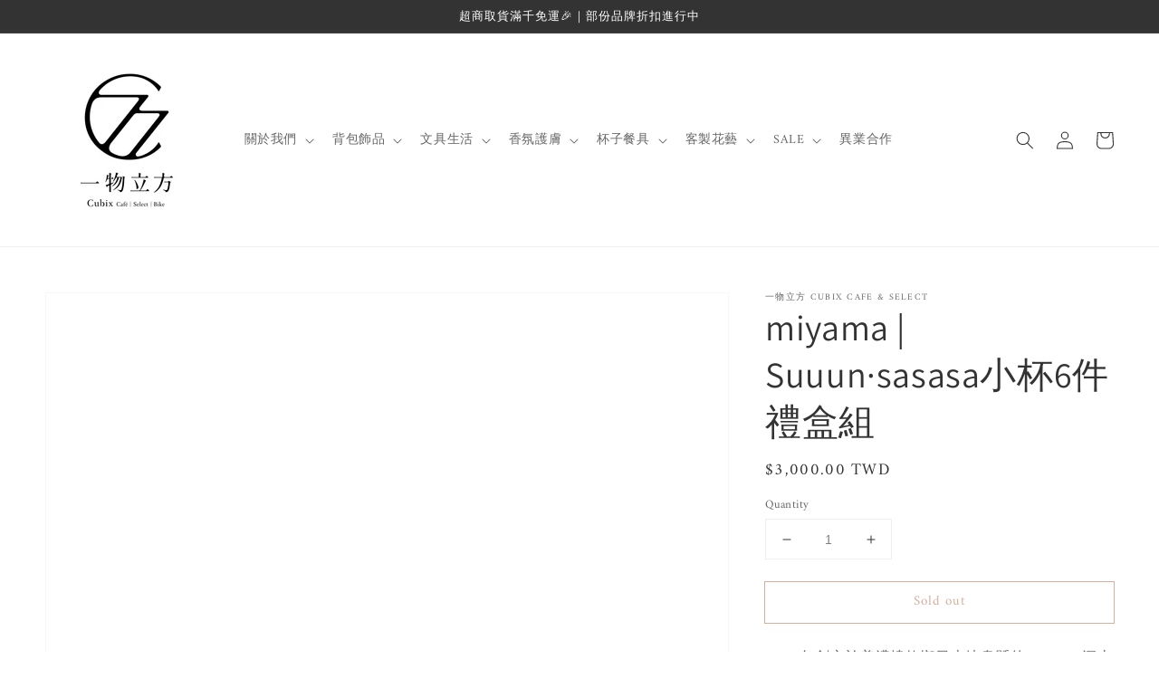

--- FILE ---
content_type: text/html; charset=utf-8
request_url: https://www.cubix.tw/products/miyama-suuun-sasasa%E5%B0%8F%E6%9D%AF6%E4%BB%B6%E7%A6%AE%E7%9B%92%E7%B5%84
body_size: 28086
content:
<!doctype html>
<html class="no-js" lang="en">
  <head>
    <meta charset="utf-8">
    <meta http-equiv="X-UA-Compatible" content="IE=edge">
    <meta name="viewport" content="width=device-width,initial-scale=1">
    <meta name="theme-color" content="">
    <link rel="canonical" href="https://www.cubix.tw/products/miyama-suuun-sasasa%e5%b0%8f%e6%9d%af6%e4%bb%b6%e7%a6%ae%e7%9b%92%e7%b5%84">
    <link rel="preconnect" href="https://cdn.shopify.com" crossorigin><link rel="preconnect" href="https://fonts.shopifycdn.com" crossorigin><title>
      miyama | Suuun·sasasa小杯6件禮盒組
 &ndash; 一物立方 Cubix Cafe &amp; Select</title>

    
      <meta name="description" content="1977年創立於美濃燒故鄉日本岐阜縣的 miyama(深山株式会社)， 代代相傳著「精美的白瓷燒製技術」和「創造精緻形狀的鑄造技術」。 並以新製造業為基礎挑戰，將過去的技術與現代生活聯繫起來，希望美濃燒能成為日常生活的美好象徵。   工匠將白色磁性土壤薄薄地製成，並在1340度的高溫燒製。 太陽主題的Suuun、竹子圖案的sasasa各有3種顏色，您可以獨自在彩色杯中享用飲品，或與重要的訪客一起享受狂歡。 每次啜飲時，隨著季節的味道而變化，心情也隨之而變化。   [商品規格] 尺寸：本體Φ4x6.5cm(60cc)、木盒15x10x7cm 材質：瓷 入數：薩姆紅、瓷白、淺紫、白、銀灰、綠各1 設計/產地：日本   [使用注意事項] ">
    

    

<meta property="og:site_name" content="一物立方 Cubix Cafe &amp; Select">
<meta property="og:url" content="https://www.cubix.tw/products/miyama-suuun-sasasa%e5%b0%8f%e6%9d%af6%e4%bb%b6%e7%a6%ae%e7%9b%92%e7%b5%84">
<meta property="og:title" content="miyama | Suuun·sasasa小杯6件禮盒組">
<meta property="og:type" content="product">
<meta property="og:description" content="1977年創立於美濃燒故鄉日本岐阜縣的 miyama(深山株式会社)， 代代相傳著「精美的白瓷燒製技術」和「創造精緻形狀的鑄造技術」。 並以新製造業為基礎挑戰，將過去的技術與現代生活聯繫起來，希望美濃燒能成為日常生活的美好象徵。   工匠將白色磁性土壤薄薄地製成，並在1340度的高溫燒製。 太陽主題的Suuun、竹子圖案的sasasa各有3種顏色，您可以獨自在彩色杯中享用飲品，或與重要的訪客一起享受狂歡。 每次啜飲時，隨著季節的味道而變化，心情也隨之而變化。   [商品規格] 尺寸：本體Φ4x6.5cm(60cc)、木盒15x10x7cm 材質：瓷 入數：薩姆紅、瓷白、淺紫、白、銀灰、綠各1 設計/產地：日本   [使用注意事項] "><meta property="og:image" content="http://www.cubix.tw/cdn/shop/products/sasasa_02_b3e1f362-8774-4332-a2d1-f2d1fa4f1e19.jpg?v=1632880901">
  <meta property="og:image:secure_url" content="https://www.cubix.tw/cdn/shop/products/sasasa_02_b3e1f362-8774-4332-a2d1-f2d1fa4f1e19.jpg?v=1632880901">
  <meta property="og:image:width" content="800">
  <meta property="og:image:height" content="800"><meta property="og:price:amount" content="3,000.00">
  <meta property="og:price:currency" content="TWD"><meta name="twitter:card" content="summary_large_image">
<meta name="twitter:title" content="miyama | Suuun·sasasa小杯6件禮盒組">
<meta name="twitter:description" content="1977年創立於美濃燒故鄉日本岐阜縣的 miyama(深山株式会社)， 代代相傳著「精美的白瓷燒製技術」和「創造精緻形狀的鑄造技術」。 並以新製造業為基礎挑戰，將過去的技術與現代生活聯繫起來，希望美濃燒能成為日常生活的美好象徵。   工匠將白色磁性土壤薄薄地製成，並在1340度的高溫燒製。 太陽主題的Suuun、竹子圖案的sasasa各有3種顏色，您可以獨自在彩色杯中享用飲品，或與重要的訪客一起享受狂歡。 每次啜飲時，隨著季節的味道而變化，心情也隨之而變化。   [商品規格] 尺寸：本體Φ4x6.5cm(60cc)、木盒15x10x7cm 材質：瓷 入數：薩姆紅、瓷白、淺紫、白、銀灰、綠各1 設計/產地：日本   [使用注意事項] ">


    <script src="//www.cubix.tw/cdn/shop/t/5/assets/global.js?v=149218417569708675861631588859" defer="defer"></script>
    <script>window.performance && window.performance.mark && window.performance.mark('shopify.content_for_header.start');</script><meta id="shopify-digital-wallet" name="shopify-digital-wallet" content="/58636468420/digital_wallets/dialog">
<link rel="alternate" type="application/json+oembed" href="https://www.cubix.tw/products/miyama-suuun-sasasa%e5%b0%8f%e6%9d%af6%e4%bb%b6%e7%a6%ae%e7%9b%92%e7%b5%84.oembed">
<script async="async" src="/checkouts/internal/preloads.js?locale=en-TW"></script>
<script id="shopify-features" type="application/json">{"accessToken":"23262d7377aebcc07894636661ddf195","betas":["rich-media-storefront-analytics"],"domain":"www.cubix.tw","predictiveSearch":true,"shopId":58636468420,"locale":"en"}</script>
<script>var Shopify = Shopify || {};
Shopify.shop = "cubix-tw.myshopify.com";
Shopify.locale = "en";
Shopify.currency = {"active":"TWD","rate":"1.0"};
Shopify.country = "TW";
Shopify.theme = {"name":"Dawn","id":126918557892,"schema_name":"Dawn","schema_version":"2.0.0","theme_store_id":887,"role":"main"};
Shopify.theme.handle = "null";
Shopify.theme.style = {"id":null,"handle":null};
Shopify.cdnHost = "www.cubix.tw/cdn";
Shopify.routes = Shopify.routes || {};
Shopify.routes.root = "/";</script>
<script type="module">!function(o){(o.Shopify=o.Shopify||{}).modules=!0}(window);</script>
<script>!function(o){function n(){var o=[];function n(){o.push(Array.prototype.slice.apply(arguments))}return n.q=o,n}var t=o.Shopify=o.Shopify||{};t.loadFeatures=n(),t.autoloadFeatures=n()}(window);</script>
<script id="shop-js-analytics" type="application/json">{"pageType":"product"}</script>
<script defer="defer" async type="module" src="//www.cubix.tw/cdn/shopifycloud/shop-js/modules/v2/client.init-shop-cart-sync_C5BV16lS.en.esm.js"></script>
<script defer="defer" async type="module" src="//www.cubix.tw/cdn/shopifycloud/shop-js/modules/v2/chunk.common_CygWptCX.esm.js"></script>
<script type="module">
  await import("//www.cubix.tw/cdn/shopifycloud/shop-js/modules/v2/client.init-shop-cart-sync_C5BV16lS.en.esm.js");
await import("//www.cubix.tw/cdn/shopifycloud/shop-js/modules/v2/chunk.common_CygWptCX.esm.js");

  window.Shopify.SignInWithShop?.initShopCartSync?.({"fedCMEnabled":true,"windoidEnabled":true});

</script>
<script>(function() {
  var isLoaded = false;
  function asyncLoad() {
    if (isLoaded) return;
    isLoaded = true;
    var urls = ["https:\/\/app.akocommerce.com\/store\/script.js?shop=cubix-tw.myshopify.com","https:\/\/api.omegatheme.com\/facebook-chat\/facebook-chat.js?v=1628861919\u0026shop=cubix-tw.myshopify.com"];
    for (var i = 0; i < urls.length; i++) {
      var s = document.createElement('script');
      s.type = 'text/javascript';
      s.async = true;
      s.src = urls[i];
      var x = document.getElementsByTagName('script')[0];
      x.parentNode.insertBefore(s, x);
    }
  };
  if(window.attachEvent) {
    window.attachEvent('onload', asyncLoad);
  } else {
    window.addEventListener('load', asyncLoad, false);
  }
})();</script>
<script id="__st">var __st={"a":58636468420,"offset":28800,"reqid":"7dfc78a2-e1e5-4f21-9331-e7b11c805d55-1768776275","pageurl":"www.cubix.tw\/products\/miyama-suuun-sasasa%E5%B0%8F%E6%9D%AF6%E4%BB%B6%E7%A6%AE%E7%9B%92%E7%B5%84","u":"78f4c2bfb131","p":"product","rtyp":"product","rid":6777672106180};</script>
<script>window.ShopifyPaypalV4VisibilityTracking = true;</script>
<script id="captcha-bootstrap">!function(){'use strict';const t='contact',e='account',n='new_comment',o=[[t,t],['blogs',n],['comments',n],[t,'customer']],c=[[e,'customer_login'],[e,'guest_login'],[e,'recover_customer_password'],[e,'create_customer']],r=t=>t.map((([t,e])=>`form[action*='/${t}']:not([data-nocaptcha='true']) input[name='form_type'][value='${e}']`)).join(','),a=t=>()=>t?[...document.querySelectorAll(t)].map((t=>t.form)):[];function s(){const t=[...o],e=r(t);return a(e)}const i='password',u='form_key',d=['recaptcha-v3-token','g-recaptcha-response','h-captcha-response',i],f=()=>{try{return window.sessionStorage}catch{return}},m='__shopify_v',_=t=>t.elements[u];function p(t,e,n=!1){try{const o=window.sessionStorage,c=JSON.parse(o.getItem(e)),{data:r}=function(t){const{data:e,action:n}=t;return t[m]||n?{data:e,action:n}:{data:t,action:n}}(c);for(const[e,n]of Object.entries(r))t.elements[e]&&(t.elements[e].value=n);n&&o.removeItem(e)}catch(o){console.error('form repopulation failed',{error:o})}}const l='form_type',E='cptcha';function T(t){t.dataset[E]=!0}const w=window,h=w.document,L='Shopify',v='ce_forms',y='captcha';let A=!1;((t,e)=>{const n=(g='f06e6c50-85a8-45c8-87d0-21a2b65856fe',I='https://cdn.shopify.com/shopifycloud/storefront-forms-hcaptcha/ce_storefront_forms_captcha_hcaptcha.v1.5.2.iife.js',D={infoText:'Protected by hCaptcha',privacyText:'Privacy',termsText:'Terms'},(t,e,n)=>{const o=w[L][v],c=o.bindForm;if(c)return c(t,g,e,D).then(n);var r;o.q.push([[t,g,e,D],n]),r=I,A||(h.body.append(Object.assign(h.createElement('script'),{id:'captcha-provider',async:!0,src:r})),A=!0)});var g,I,D;w[L]=w[L]||{},w[L][v]=w[L][v]||{},w[L][v].q=[],w[L][y]=w[L][y]||{},w[L][y].protect=function(t,e){n(t,void 0,e),T(t)},Object.freeze(w[L][y]),function(t,e,n,w,h,L){const[v,y,A,g]=function(t,e,n){const i=e?o:[],u=t?c:[],d=[...i,...u],f=r(d),m=r(i),_=r(d.filter((([t,e])=>n.includes(e))));return[a(f),a(m),a(_),s()]}(w,h,L),I=t=>{const e=t.target;return e instanceof HTMLFormElement?e:e&&e.form},D=t=>v().includes(t);t.addEventListener('submit',(t=>{const e=I(t);if(!e)return;const n=D(e)&&!e.dataset.hcaptchaBound&&!e.dataset.recaptchaBound,o=_(e),c=g().includes(e)&&(!o||!o.value);(n||c)&&t.preventDefault(),c&&!n&&(function(t){try{if(!f())return;!function(t){const e=f();if(!e)return;const n=_(t);if(!n)return;const o=n.value;o&&e.removeItem(o)}(t);const e=Array.from(Array(32),(()=>Math.random().toString(36)[2])).join('');!function(t,e){_(t)||t.append(Object.assign(document.createElement('input'),{type:'hidden',name:u})),t.elements[u].value=e}(t,e),function(t,e){const n=f();if(!n)return;const o=[...t.querySelectorAll(`input[type='${i}']`)].map((({name:t})=>t)),c=[...d,...o],r={};for(const[a,s]of new FormData(t).entries())c.includes(a)||(r[a]=s);n.setItem(e,JSON.stringify({[m]:1,action:t.action,data:r}))}(t,e)}catch(e){console.error('failed to persist form',e)}}(e),e.submit())}));const S=(t,e)=>{t&&!t.dataset[E]&&(n(t,e.some((e=>e===t))),T(t))};for(const o of['focusin','change'])t.addEventListener(o,(t=>{const e=I(t);D(e)&&S(e,y())}));const B=e.get('form_key'),M=e.get(l),P=B&&M;t.addEventListener('DOMContentLoaded',(()=>{const t=y();if(P)for(const e of t)e.elements[l].value===M&&p(e,B);[...new Set([...A(),...v().filter((t=>'true'===t.dataset.shopifyCaptcha))])].forEach((e=>S(e,t)))}))}(h,new URLSearchParams(w.location.search),n,t,e,['guest_login'])})(!0,!0)}();</script>
<script integrity="sha256-4kQ18oKyAcykRKYeNunJcIwy7WH5gtpwJnB7kiuLZ1E=" data-source-attribution="shopify.loadfeatures" defer="defer" src="//www.cubix.tw/cdn/shopifycloud/storefront/assets/storefront/load_feature-a0a9edcb.js" crossorigin="anonymous"></script>
<script data-source-attribution="shopify.dynamic_checkout.dynamic.init">var Shopify=Shopify||{};Shopify.PaymentButton=Shopify.PaymentButton||{isStorefrontPortableWallets:!0,init:function(){window.Shopify.PaymentButton.init=function(){};var t=document.createElement("script");t.src="https://www.cubix.tw/cdn/shopifycloud/portable-wallets/latest/portable-wallets.en.js",t.type="module",document.head.appendChild(t)}};
</script>
<script data-source-attribution="shopify.dynamic_checkout.buyer_consent">
  function portableWalletsHideBuyerConsent(e){var t=document.getElementById("shopify-buyer-consent"),n=document.getElementById("shopify-subscription-policy-button");t&&n&&(t.classList.add("hidden"),t.setAttribute("aria-hidden","true"),n.removeEventListener("click",e))}function portableWalletsShowBuyerConsent(e){var t=document.getElementById("shopify-buyer-consent"),n=document.getElementById("shopify-subscription-policy-button");t&&n&&(t.classList.remove("hidden"),t.removeAttribute("aria-hidden"),n.addEventListener("click",e))}window.Shopify?.PaymentButton&&(window.Shopify.PaymentButton.hideBuyerConsent=portableWalletsHideBuyerConsent,window.Shopify.PaymentButton.showBuyerConsent=portableWalletsShowBuyerConsent);
</script>
<script>
  function portableWalletsCleanup(e){e&&e.src&&console.error("Failed to load portable wallets script "+e.src);var t=document.querySelectorAll("shopify-accelerated-checkout .shopify-payment-button__skeleton, shopify-accelerated-checkout-cart .wallet-cart-button__skeleton"),e=document.getElementById("shopify-buyer-consent");for(let e=0;e<t.length;e++)t[e].remove();e&&e.remove()}function portableWalletsNotLoadedAsModule(e){e instanceof ErrorEvent&&"string"==typeof e.message&&e.message.includes("import.meta")&&"string"==typeof e.filename&&e.filename.includes("portable-wallets")&&(window.removeEventListener("error",portableWalletsNotLoadedAsModule),window.Shopify.PaymentButton.failedToLoad=e,"loading"===document.readyState?document.addEventListener("DOMContentLoaded",window.Shopify.PaymentButton.init):window.Shopify.PaymentButton.init())}window.addEventListener("error",portableWalletsNotLoadedAsModule);
</script>

<script type="module" src="https://www.cubix.tw/cdn/shopifycloud/portable-wallets/latest/portable-wallets.en.js" onError="portableWalletsCleanup(this)" crossorigin="anonymous"></script>
<script nomodule>
  document.addEventListener("DOMContentLoaded", portableWalletsCleanup);
</script>

<script id='scb4127' type='text/javascript' async='' src='https://www.cubix.tw/cdn/shopifycloud/privacy-banner/storefront-banner.js'></script><link id="shopify-accelerated-checkout-styles" rel="stylesheet" media="screen" href="https://www.cubix.tw/cdn/shopifycloud/portable-wallets/latest/accelerated-checkout-backwards-compat.css" crossorigin="anonymous">
<style id="shopify-accelerated-checkout-cart">
        #shopify-buyer-consent {
  margin-top: 1em;
  display: inline-block;
  width: 100%;
}

#shopify-buyer-consent.hidden {
  display: none;
}

#shopify-subscription-policy-button {
  background: none;
  border: none;
  padding: 0;
  text-decoration: underline;
  font-size: inherit;
  cursor: pointer;
}

#shopify-subscription-policy-button::before {
  box-shadow: none;
}

      </style>
<script id="sections-script" data-sections="main-product,product-recommendations,header,footer" defer="defer" src="//www.cubix.tw/cdn/shop/t/5/compiled_assets/scripts.js?v=707"></script>
<script>window.performance && window.performance.mark && window.performance.mark('shopify.content_for_header.end');</script>


    <style data-shopify>
      @font-face {
  font-family: Amiri;
  font-weight: 400;
  font-style: normal;
  font-display: swap;
  src: url("//www.cubix.tw/cdn/fonts/amiri/amiri_n4.fee8c3379b68ea3b9c7241a63b8a252071faad52.woff2") format("woff2"),
       url("//www.cubix.tw/cdn/fonts/amiri/amiri_n4.94cde4e18ec8ae53bf8f7240b84e1f76ce23772d.woff") format("woff");
}

      @font-face {
  font-family: Amiri;
  font-weight: 700;
  font-style: normal;
  font-display: swap;
  src: url("//www.cubix.tw/cdn/fonts/amiri/amiri_n7.18bdf9995a65958ebe1ecc6a8e58369f2e5fde36.woff2") format("woff2"),
       url("//www.cubix.tw/cdn/fonts/amiri/amiri_n7.4018e09897bebe29690de457ff22ede457913518.woff") format("woff");
}

      @font-face {
  font-family: Amiri;
  font-weight: 400;
  font-style: italic;
  font-display: swap;
  src: url("//www.cubix.tw/cdn/fonts/amiri/amiri_i4.95beacf234505f7529ea2b9b84305503763d41e2.woff2") format("woff2"),
       url("//www.cubix.tw/cdn/fonts/amiri/amiri_i4.8d0b215ae13ef2acc52deb9eff6cd2c66724cd2c.woff") format("woff");
}

      @font-face {
  font-family: Amiri;
  font-weight: 700;
  font-style: italic;
  font-display: swap;
  src: url("//www.cubix.tw/cdn/fonts/amiri/amiri_i7.d86700268b4250b5d5dd87a772497e6709d54e11.woff2") format("woff2"),
       url("//www.cubix.tw/cdn/fonts/amiri/amiri_i7.cb7296b13edcdeb3c0aa02998d8a90203078f1a1.woff") format("woff");
}

      @font-face {
  font-family: Assistant;
  font-weight: 400;
  font-style: normal;
  font-display: swap;
  src: url("//www.cubix.tw/cdn/fonts/assistant/assistant_n4.9120912a469cad1cc292572851508ca49d12e768.woff2") format("woff2"),
       url("//www.cubix.tw/cdn/fonts/assistant/assistant_n4.6e9875ce64e0fefcd3f4446b7ec9036b3ddd2985.woff") format("woff");
}


      :root {
        --font-body-family: Amiri, serif;
        --font-body-style: normal;
        --font-body-weight: 400;

        --font-heading-family: Assistant, sans-serif;
        --font-heading-style: normal;
        --font-heading-weight: 400;

        --color-base-text: 51, 51, 51;
        --color-base-background-1: 255, 255, 255;
        --color-base-background-2: 225, 196, 162;
        --color-base-solid-button-labels: 255, 255, 255;
        --color-base-outline-button-labels: 172, 97, 57;
        --color-base-accent-1: 225, 196, 162;
        --color-base-accent-2: 221, 210, 197;
        --payment-terms-background-color: #ffffff;

        --gradient-base-background-1: #ffffff;
        --gradient-base-background-2: #e1c4a2;
        --gradient-base-accent-1: #e1c4a2;
        --gradient-base-accent-2: #ddd2c5;

        --page-width: 160rem;
      }

      *,
      *::before,
      *::after {
        box-sizing: inherit;
      }

      html {
        box-sizing: border-box;
        font-size: 62.5%;
        height: 100%;
      }

      body {
        display: grid;
        grid-template-rows: auto auto 1fr auto;
        grid-template-columns: 100%;
        min-height: 100%;
        margin: 0;
        font-size: 1.5rem;
        letter-spacing: 0.06rem;
        line-height: 1.8;
        font-family: var(--font-body-family);
        font-style: var(--font-body-style);
        font-weight: var(--font-body-weight);
      }

      @media screen and (min-width: 750px) {
        body {
          font-size: 1.6rem;
        }
      }
    </style>

    <link href="//www.cubix.tw/cdn/shop/t/5/assets/base.css?v=134902660327554609201631588871" rel="stylesheet" type="text/css" media="all" />
<link rel="preload" as="font" href="//www.cubix.tw/cdn/fonts/amiri/amiri_n4.fee8c3379b68ea3b9c7241a63b8a252071faad52.woff2" type="font/woff2" crossorigin><link rel="preload" as="font" href="//www.cubix.tw/cdn/fonts/assistant/assistant_n4.9120912a469cad1cc292572851508ca49d12e768.woff2" type="font/woff2" crossorigin><link rel="stylesheet" href="//www.cubix.tw/cdn/shop/t/5/assets/component-predictive-search.css?v=18325970143817553471631588856" media="print" onload="this.media='all'"><script>document.documentElement.className = document.documentElement.className.replace('no-js', 'js');</script>
  <link href="https://monorail-edge.shopifysvc.com" rel="dns-prefetch">
<script>(function(){if ("sendBeacon" in navigator && "performance" in window) {try {var session_token_from_headers = performance.getEntriesByType('navigation')[0].serverTiming.find(x => x.name == '_s').description;} catch {var session_token_from_headers = undefined;}var session_cookie_matches = document.cookie.match(/_shopify_s=([^;]*)/);var session_token_from_cookie = session_cookie_matches && session_cookie_matches.length === 2 ? session_cookie_matches[1] : "";var session_token = session_token_from_headers || session_token_from_cookie || "";function handle_abandonment_event(e) {var entries = performance.getEntries().filter(function(entry) {return /monorail-edge.shopifysvc.com/.test(entry.name);});if (!window.abandonment_tracked && entries.length === 0) {window.abandonment_tracked = true;var currentMs = Date.now();var navigation_start = performance.timing.navigationStart;var payload = {shop_id: 58636468420,url: window.location.href,navigation_start,duration: currentMs - navigation_start,session_token,page_type: "product"};window.navigator.sendBeacon("https://monorail-edge.shopifysvc.com/v1/produce", JSON.stringify({schema_id: "online_store_buyer_site_abandonment/1.1",payload: payload,metadata: {event_created_at_ms: currentMs,event_sent_at_ms: currentMs}}));}}window.addEventListener('pagehide', handle_abandonment_event);}}());</script>
<script id="web-pixels-manager-setup">(function e(e,d,r,n,o){if(void 0===o&&(o={}),!Boolean(null===(a=null===(i=window.Shopify)||void 0===i?void 0:i.analytics)||void 0===a?void 0:a.replayQueue)){var i,a;window.Shopify=window.Shopify||{};var t=window.Shopify;t.analytics=t.analytics||{};var s=t.analytics;s.replayQueue=[],s.publish=function(e,d,r){return s.replayQueue.push([e,d,r]),!0};try{self.performance.mark("wpm:start")}catch(e){}var l=function(){var e={modern:/Edge?\/(1{2}[4-9]|1[2-9]\d|[2-9]\d{2}|\d{4,})\.\d+(\.\d+|)|Firefox\/(1{2}[4-9]|1[2-9]\d|[2-9]\d{2}|\d{4,})\.\d+(\.\d+|)|Chrom(ium|e)\/(9{2}|\d{3,})\.\d+(\.\d+|)|(Maci|X1{2}).+ Version\/(15\.\d+|(1[6-9]|[2-9]\d|\d{3,})\.\d+)([,.]\d+|)( \(\w+\)|)( Mobile\/\w+|) Safari\/|Chrome.+OPR\/(9{2}|\d{3,})\.\d+\.\d+|(CPU[ +]OS|iPhone[ +]OS|CPU[ +]iPhone|CPU IPhone OS|CPU iPad OS)[ +]+(15[._]\d+|(1[6-9]|[2-9]\d|\d{3,})[._]\d+)([._]\d+|)|Android:?[ /-](13[3-9]|1[4-9]\d|[2-9]\d{2}|\d{4,})(\.\d+|)(\.\d+|)|Android.+Firefox\/(13[5-9]|1[4-9]\d|[2-9]\d{2}|\d{4,})\.\d+(\.\d+|)|Android.+Chrom(ium|e)\/(13[3-9]|1[4-9]\d|[2-9]\d{2}|\d{4,})\.\d+(\.\d+|)|SamsungBrowser\/([2-9]\d|\d{3,})\.\d+/,legacy:/Edge?\/(1[6-9]|[2-9]\d|\d{3,})\.\d+(\.\d+|)|Firefox\/(5[4-9]|[6-9]\d|\d{3,})\.\d+(\.\d+|)|Chrom(ium|e)\/(5[1-9]|[6-9]\d|\d{3,})\.\d+(\.\d+|)([\d.]+$|.*Safari\/(?![\d.]+ Edge\/[\d.]+$))|(Maci|X1{2}).+ Version\/(10\.\d+|(1[1-9]|[2-9]\d|\d{3,})\.\d+)([,.]\d+|)( \(\w+\)|)( Mobile\/\w+|) Safari\/|Chrome.+OPR\/(3[89]|[4-9]\d|\d{3,})\.\d+\.\d+|(CPU[ +]OS|iPhone[ +]OS|CPU[ +]iPhone|CPU IPhone OS|CPU iPad OS)[ +]+(10[._]\d+|(1[1-9]|[2-9]\d|\d{3,})[._]\d+)([._]\d+|)|Android:?[ /-](13[3-9]|1[4-9]\d|[2-9]\d{2}|\d{4,})(\.\d+|)(\.\d+|)|Mobile Safari.+OPR\/([89]\d|\d{3,})\.\d+\.\d+|Android.+Firefox\/(13[5-9]|1[4-9]\d|[2-9]\d{2}|\d{4,})\.\d+(\.\d+|)|Android.+Chrom(ium|e)\/(13[3-9]|1[4-9]\d|[2-9]\d{2}|\d{4,})\.\d+(\.\d+|)|Android.+(UC? ?Browser|UCWEB|U3)[ /]?(15\.([5-9]|\d{2,})|(1[6-9]|[2-9]\d|\d{3,})\.\d+)\.\d+|SamsungBrowser\/(5\.\d+|([6-9]|\d{2,})\.\d+)|Android.+MQ{2}Browser\/(14(\.(9|\d{2,})|)|(1[5-9]|[2-9]\d|\d{3,})(\.\d+|))(\.\d+|)|K[Aa][Ii]OS\/(3\.\d+|([4-9]|\d{2,})\.\d+)(\.\d+|)/},d=e.modern,r=e.legacy,n=navigator.userAgent;return n.match(d)?"modern":n.match(r)?"legacy":"unknown"}(),u="modern"===l?"modern":"legacy",c=(null!=n?n:{modern:"",legacy:""})[u],f=function(e){return[e.baseUrl,"/wpm","/b",e.hashVersion,"modern"===e.buildTarget?"m":"l",".js"].join("")}({baseUrl:d,hashVersion:r,buildTarget:u}),m=function(e){var d=e.version,r=e.bundleTarget,n=e.surface,o=e.pageUrl,i=e.monorailEndpoint;return{emit:function(e){var a=e.status,t=e.errorMsg,s=(new Date).getTime(),l=JSON.stringify({metadata:{event_sent_at_ms:s},events:[{schema_id:"web_pixels_manager_load/3.1",payload:{version:d,bundle_target:r,page_url:o,status:a,surface:n,error_msg:t},metadata:{event_created_at_ms:s}}]});if(!i)return console&&console.warn&&console.warn("[Web Pixels Manager] No Monorail endpoint provided, skipping logging."),!1;try{return self.navigator.sendBeacon.bind(self.navigator)(i,l)}catch(e){}var u=new XMLHttpRequest;try{return u.open("POST",i,!0),u.setRequestHeader("Content-Type","text/plain"),u.send(l),!0}catch(e){return console&&console.warn&&console.warn("[Web Pixels Manager] Got an unhandled error while logging to Monorail."),!1}}}}({version:r,bundleTarget:l,surface:e.surface,pageUrl:self.location.href,monorailEndpoint:e.monorailEndpoint});try{o.browserTarget=l,function(e){var d=e.src,r=e.async,n=void 0===r||r,o=e.onload,i=e.onerror,a=e.sri,t=e.scriptDataAttributes,s=void 0===t?{}:t,l=document.createElement("script"),u=document.querySelector("head"),c=document.querySelector("body");if(l.async=n,l.src=d,a&&(l.integrity=a,l.crossOrigin="anonymous"),s)for(var f in s)if(Object.prototype.hasOwnProperty.call(s,f))try{l.dataset[f]=s[f]}catch(e){}if(o&&l.addEventListener("load",o),i&&l.addEventListener("error",i),u)u.appendChild(l);else{if(!c)throw new Error("Did not find a head or body element to append the script");c.appendChild(l)}}({src:f,async:!0,onload:function(){if(!function(){var e,d;return Boolean(null===(d=null===(e=window.Shopify)||void 0===e?void 0:e.analytics)||void 0===d?void 0:d.initialized)}()){var d=window.webPixelsManager.init(e)||void 0;if(d){var r=window.Shopify.analytics;r.replayQueue.forEach((function(e){var r=e[0],n=e[1],o=e[2];d.publishCustomEvent(r,n,o)})),r.replayQueue=[],r.publish=d.publishCustomEvent,r.visitor=d.visitor,r.initialized=!0}}},onerror:function(){return m.emit({status:"failed",errorMsg:"".concat(f," has failed to load")})},sri:function(e){var d=/^sha384-[A-Za-z0-9+/=]+$/;return"string"==typeof e&&d.test(e)}(c)?c:"",scriptDataAttributes:o}),m.emit({status:"loading"})}catch(e){m.emit({status:"failed",errorMsg:(null==e?void 0:e.message)||"Unknown error"})}}})({shopId: 58636468420,storefrontBaseUrl: "https://www.cubix.tw",extensionsBaseUrl: "https://extensions.shopifycdn.com/cdn/shopifycloud/web-pixels-manager",monorailEndpoint: "https://monorail-edge.shopifysvc.com/unstable/produce_batch",surface: "storefront-renderer",enabledBetaFlags: ["2dca8a86"],webPixelsConfigList: [{"id":"128123076","configuration":"{\"pixel_id\":\"260702634560289\",\"pixel_type\":\"facebook_pixel\",\"metaapp_system_user_token\":\"-\"}","eventPayloadVersion":"v1","runtimeContext":"OPEN","scriptVersion":"ca16bc87fe92b6042fbaa3acc2fbdaa6","type":"APP","apiClientId":2329312,"privacyPurposes":["ANALYTICS","MARKETING","SALE_OF_DATA"],"dataSharingAdjustments":{"protectedCustomerApprovalScopes":["read_customer_address","read_customer_email","read_customer_name","read_customer_personal_data","read_customer_phone"]}},{"id":"shopify-app-pixel","configuration":"{}","eventPayloadVersion":"v1","runtimeContext":"STRICT","scriptVersion":"0450","apiClientId":"shopify-pixel","type":"APP","privacyPurposes":["ANALYTICS","MARKETING"]},{"id":"shopify-custom-pixel","eventPayloadVersion":"v1","runtimeContext":"LAX","scriptVersion":"0450","apiClientId":"shopify-pixel","type":"CUSTOM","privacyPurposes":["ANALYTICS","MARKETING"]}],isMerchantRequest: false,initData: {"shop":{"name":"一物立方 Cubix Cafe \u0026 Select","paymentSettings":{"currencyCode":"TWD"},"myshopifyDomain":"cubix-tw.myshopify.com","countryCode":"TW","storefrontUrl":"https:\/\/www.cubix.tw"},"customer":null,"cart":null,"checkout":null,"productVariants":[{"price":{"amount":3000.0,"currencyCode":"TWD"},"product":{"title":"miyama | Suuun·sasasa小杯6件禮盒組","vendor":"一物立方 Cubix Cafe \u0026 Select","id":"6777672106180","untranslatedTitle":"miyama | Suuun·sasasa小杯6件禮盒組","url":"\/products\/miyama-suuun-sasasa%E5%B0%8F%E6%9D%AF6%E4%BB%B6%E7%A6%AE%E7%9B%92%E7%B5%84","type":""},"id":"40259312025796","image":{"src":"\/\/www.cubix.tw\/cdn\/shop\/products\/sasasa_02_b3e1f362-8774-4332-a2d1-f2d1fa4f1e19.jpg?v=1632880901"},"sku":"","title":"Default Title","untranslatedTitle":"Default Title"}],"purchasingCompany":null},},"https://www.cubix.tw/cdn","fcfee988w5aeb613cpc8e4bc33m6693e112",{"modern":"","legacy":""},{"shopId":"58636468420","storefrontBaseUrl":"https:\/\/www.cubix.tw","extensionBaseUrl":"https:\/\/extensions.shopifycdn.com\/cdn\/shopifycloud\/web-pixels-manager","surface":"storefront-renderer","enabledBetaFlags":"[\"2dca8a86\"]","isMerchantRequest":"false","hashVersion":"fcfee988w5aeb613cpc8e4bc33m6693e112","publish":"custom","events":"[[\"page_viewed\",{}],[\"product_viewed\",{\"productVariant\":{\"price\":{\"amount\":3000.0,\"currencyCode\":\"TWD\"},\"product\":{\"title\":\"miyama | Suuun·sasasa小杯6件禮盒組\",\"vendor\":\"一物立方 Cubix Cafe \u0026 Select\",\"id\":\"6777672106180\",\"untranslatedTitle\":\"miyama | Suuun·sasasa小杯6件禮盒組\",\"url\":\"\/products\/miyama-suuun-sasasa%E5%B0%8F%E6%9D%AF6%E4%BB%B6%E7%A6%AE%E7%9B%92%E7%B5%84\",\"type\":\"\"},\"id\":\"40259312025796\",\"image\":{\"src\":\"\/\/www.cubix.tw\/cdn\/shop\/products\/sasasa_02_b3e1f362-8774-4332-a2d1-f2d1fa4f1e19.jpg?v=1632880901\"},\"sku\":\"\",\"title\":\"Default Title\",\"untranslatedTitle\":\"Default Title\"}}]]"});</script><script>
  window.ShopifyAnalytics = window.ShopifyAnalytics || {};
  window.ShopifyAnalytics.meta = window.ShopifyAnalytics.meta || {};
  window.ShopifyAnalytics.meta.currency = 'TWD';
  var meta = {"product":{"id":6777672106180,"gid":"gid:\/\/shopify\/Product\/6777672106180","vendor":"一物立方 Cubix Cafe \u0026 Select","type":"","handle":"miyama-suuun-sasasa小杯6件禮盒組","variants":[{"id":40259312025796,"price":300000,"name":"miyama | Suuun·sasasa小杯6件禮盒組","public_title":null,"sku":""}],"remote":false},"page":{"pageType":"product","resourceType":"product","resourceId":6777672106180,"requestId":"7dfc78a2-e1e5-4f21-9331-e7b11c805d55-1768776275"}};
  for (var attr in meta) {
    window.ShopifyAnalytics.meta[attr] = meta[attr];
  }
</script>
<script class="analytics">
  (function () {
    var customDocumentWrite = function(content) {
      var jquery = null;

      if (window.jQuery) {
        jquery = window.jQuery;
      } else if (window.Checkout && window.Checkout.$) {
        jquery = window.Checkout.$;
      }

      if (jquery) {
        jquery('body').append(content);
      }
    };

    var hasLoggedConversion = function(token) {
      if (token) {
        return document.cookie.indexOf('loggedConversion=' + token) !== -1;
      }
      return false;
    }

    var setCookieIfConversion = function(token) {
      if (token) {
        var twoMonthsFromNow = new Date(Date.now());
        twoMonthsFromNow.setMonth(twoMonthsFromNow.getMonth() + 2);

        document.cookie = 'loggedConversion=' + token + '; expires=' + twoMonthsFromNow;
      }
    }

    var trekkie = window.ShopifyAnalytics.lib = window.trekkie = window.trekkie || [];
    if (trekkie.integrations) {
      return;
    }
    trekkie.methods = [
      'identify',
      'page',
      'ready',
      'track',
      'trackForm',
      'trackLink'
    ];
    trekkie.factory = function(method) {
      return function() {
        var args = Array.prototype.slice.call(arguments);
        args.unshift(method);
        trekkie.push(args);
        return trekkie;
      };
    };
    for (var i = 0; i < trekkie.methods.length; i++) {
      var key = trekkie.methods[i];
      trekkie[key] = trekkie.factory(key);
    }
    trekkie.load = function(config) {
      trekkie.config = config || {};
      trekkie.config.initialDocumentCookie = document.cookie;
      var first = document.getElementsByTagName('script')[0];
      var script = document.createElement('script');
      script.type = 'text/javascript';
      script.onerror = function(e) {
        var scriptFallback = document.createElement('script');
        scriptFallback.type = 'text/javascript';
        scriptFallback.onerror = function(error) {
                var Monorail = {
      produce: function produce(monorailDomain, schemaId, payload) {
        var currentMs = new Date().getTime();
        var event = {
          schema_id: schemaId,
          payload: payload,
          metadata: {
            event_created_at_ms: currentMs,
            event_sent_at_ms: currentMs
          }
        };
        return Monorail.sendRequest("https://" + monorailDomain + "/v1/produce", JSON.stringify(event));
      },
      sendRequest: function sendRequest(endpointUrl, payload) {
        // Try the sendBeacon API
        if (window && window.navigator && typeof window.navigator.sendBeacon === 'function' && typeof window.Blob === 'function' && !Monorail.isIos12()) {
          var blobData = new window.Blob([payload], {
            type: 'text/plain'
          });

          if (window.navigator.sendBeacon(endpointUrl, blobData)) {
            return true;
          } // sendBeacon was not successful

        } // XHR beacon

        var xhr = new XMLHttpRequest();

        try {
          xhr.open('POST', endpointUrl);
          xhr.setRequestHeader('Content-Type', 'text/plain');
          xhr.send(payload);
        } catch (e) {
          console.log(e);
        }

        return false;
      },
      isIos12: function isIos12() {
        return window.navigator.userAgent.lastIndexOf('iPhone; CPU iPhone OS 12_') !== -1 || window.navigator.userAgent.lastIndexOf('iPad; CPU OS 12_') !== -1;
      }
    };
    Monorail.produce('monorail-edge.shopifysvc.com',
      'trekkie_storefront_load_errors/1.1',
      {shop_id: 58636468420,
      theme_id: 126918557892,
      app_name: "storefront",
      context_url: window.location.href,
      source_url: "//www.cubix.tw/cdn/s/trekkie.storefront.cd680fe47e6c39ca5d5df5f0a32d569bc48c0f27.min.js"});

        };
        scriptFallback.async = true;
        scriptFallback.src = '//www.cubix.tw/cdn/s/trekkie.storefront.cd680fe47e6c39ca5d5df5f0a32d569bc48c0f27.min.js';
        first.parentNode.insertBefore(scriptFallback, first);
      };
      script.async = true;
      script.src = '//www.cubix.tw/cdn/s/trekkie.storefront.cd680fe47e6c39ca5d5df5f0a32d569bc48c0f27.min.js';
      first.parentNode.insertBefore(script, first);
    };
    trekkie.load(
      {"Trekkie":{"appName":"storefront","development":false,"defaultAttributes":{"shopId":58636468420,"isMerchantRequest":null,"themeId":126918557892,"themeCityHash":"1424273891211615037","contentLanguage":"en","currency":"TWD","eventMetadataId":"966fe1c5-cdbb-421a-9b9b-c41e7b0bfca2"},"isServerSideCookieWritingEnabled":true,"monorailRegion":"shop_domain","enabledBetaFlags":["65f19447"]},"Session Attribution":{},"S2S":{"facebookCapiEnabled":false,"source":"trekkie-storefront-renderer","apiClientId":580111}}
    );

    var loaded = false;
    trekkie.ready(function() {
      if (loaded) return;
      loaded = true;

      window.ShopifyAnalytics.lib = window.trekkie;

      var originalDocumentWrite = document.write;
      document.write = customDocumentWrite;
      try { window.ShopifyAnalytics.merchantGoogleAnalytics.call(this); } catch(error) {};
      document.write = originalDocumentWrite;

      window.ShopifyAnalytics.lib.page(null,{"pageType":"product","resourceType":"product","resourceId":6777672106180,"requestId":"7dfc78a2-e1e5-4f21-9331-e7b11c805d55-1768776275","shopifyEmitted":true});

      var match = window.location.pathname.match(/checkouts\/(.+)\/(thank_you|post_purchase)/)
      var token = match? match[1]: undefined;
      if (!hasLoggedConversion(token)) {
        setCookieIfConversion(token);
        window.ShopifyAnalytics.lib.track("Viewed Product",{"currency":"TWD","variantId":40259312025796,"productId":6777672106180,"productGid":"gid:\/\/shopify\/Product\/6777672106180","name":"miyama | Suuun·sasasa小杯6件禮盒組","price":"3000.00","sku":"","brand":"一物立方 Cubix Cafe \u0026 Select","variant":null,"category":"","nonInteraction":true,"remote":false},undefined,undefined,{"shopifyEmitted":true});
      window.ShopifyAnalytics.lib.track("monorail:\/\/trekkie_storefront_viewed_product\/1.1",{"currency":"TWD","variantId":40259312025796,"productId":6777672106180,"productGid":"gid:\/\/shopify\/Product\/6777672106180","name":"miyama | Suuun·sasasa小杯6件禮盒組","price":"3000.00","sku":"","brand":"一物立方 Cubix Cafe \u0026 Select","variant":null,"category":"","nonInteraction":true,"remote":false,"referer":"https:\/\/www.cubix.tw\/products\/miyama-suuun-sasasa%E5%B0%8F%E6%9D%AF6%E4%BB%B6%E7%A6%AE%E7%9B%92%E7%B5%84"});
      }
    });


        var eventsListenerScript = document.createElement('script');
        eventsListenerScript.async = true;
        eventsListenerScript.src = "//www.cubix.tw/cdn/shopifycloud/storefront/assets/shop_events_listener-3da45d37.js";
        document.getElementsByTagName('head')[0].appendChild(eventsListenerScript);

})();</script>
<script
  defer
  src="https://www.cubix.tw/cdn/shopifycloud/perf-kit/shopify-perf-kit-3.0.4.min.js"
  data-application="storefront-renderer"
  data-shop-id="58636468420"
  data-render-region="gcp-us-central1"
  data-page-type="product"
  data-theme-instance-id="126918557892"
  data-theme-name="Dawn"
  data-theme-version="2.0.0"
  data-monorail-region="shop_domain"
  data-resource-timing-sampling-rate="10"
  data-shs="true"
  data-shs-beacon="true"
  data-shs-export-with-fetch="true"
  data-shs-logs-sample-rate="1"
  data-shs-beacon-endpoint="https://www.cubix.tw/api/collect"
></script>
</head>

  <body class="gradient">
    <a class="skip-to-content-link button visually-hidden" href="#MainContent">
      Skip to content
    </a>

    <div id="shopify-section-announcement-bar" class="shopify-section"><div class="announcement-bar color-inverse gradient" role="region" aria-label="Announcement" ><p class="announcement-bar__message h5">
                超商取貨滿千免運🎉｜部份品牌折扣進行中
</p></div>
</div>
    <div id="shopify-section-header" class="shopify-section"><link rel="stylesheet" href="//www.cubix.tw/cdn/shop/t/5/assets/component-list-menu.css?v=161614383810958508431631588862" media="print" onload="this.media='all'">
<link rel="stylesheet" href="//www.cubix.tw/cdn/shop/t/5/assets/component-search.css?v=128662198121899399791631588852" media="print" onload="this.media='all'">
<link rel="stylesheet" href="//www.cubix.tw/cdn/shop/t/5/assets/component-menu-drawer.css?v=97914993794422201501631588854" media="print" onload="this.media='all'">
<link rel="stylesheet" href="//www.cubix.tw/cdn/shop/t/5/assets/component-cart-notification.css?v=87135131402575196631631588850" media="print" onload="this.media='all'"><link rel="stylesheet" href="//www.cubix.tw/cdn/shop/t/5/assets/component-price.css?v=183556404328749792281631588853" media="print" onload="this.media='all'">
  <link rel="stylesheet" href="//www.cubix.tw/cdn/shop/t/5/assets/component-loading-overlay.css?v=85072440006417852071631588874" media="print" onload="this.media='all'"><noscript><link href="//www.cubix.tw/cdn/shop/t/5/assets/component-list-menu.css?v=161614383810958508431631588862" rel="stylesheet" type="text/css" media="all" /></noscript>
<noscript><link href="//www.cubix.tw/cdn/shop/t/5/assets/component-search.css?v=128662198121899399791631588852" rel="stylesheet" type="text/css" media="all" /></noscript>
<noscript><link href="//www.cubix.tw/cdn/shop/t/5/assets/component-menu-drawer.css?v=97914993794422201501631588854" rel="stylesheet" type="text/css" media="all" /></noscript>
<noscript><link href="//www.cubix.tw/cdn/shop/t/5/assets/component-cart-notification.css?v=87135131402575196631631588850" rel="stylesheet" type="text/css" media="all" /></noscript>

<style>
  header-drawer {
    justify-self: start;
    margin-left: -1.2rem;
  }

  @media screen and (min-width: 990px) {
    header-drawer {
      display: none;
    }
  }

  .menu-drawer-container {
    display: flex;
  }

  .list-menu {
    list-style: none;
    padding: 0;
    margin: 0;
  }

  .list-menu--inline {
    display: inline-flex;
    flex-wrap: wrap;
  }

  summary.list-menu__item {
    padding-right: 2.7rem;
  }

  .list-menu__item {
    display: flex;
    align-items: center;
    line-height: 1.3;
  }

  .list-menu__item--link {
    text-decoration: none;
    padding-bottom: 1rem;
    padding-top: 1rem;
    line-height: 1.8;
  }

  @media screen and (min-width: 750px) {
    .list-menu__item--link {
      padding-bottom: 0.5rem;
      padding-top: 0.5rem;
    }
  }
</style>

<script src="//www.cubix.tw/cdn/shop/t/5/assets/details-disclosure.js?v=130383321174778955031631588869" defer="defer"></script>
<script src="//www.cubix.tw/cdn/shop/t/5/assets/details-modal.js?v=28236984606388830511631588868" defer="defer"></script>
<script src="//www.cubix.tw/cdn/shop/t/5/assets/cart-notification.js?v=18770815536247936311631588853" defer="defer"></script>

<svg xmlns="http://www.w3.org/2000/svg" class="hidden">
  <symbol id="icon-search" viewbox="0 0 18 19" fill="none">
    <path fill-rule="evenodd" clip-rule="evenodd" d="M11.03 11.68A5.784 5.784 0 112.85 3.5a5.784 5.784 0 018.18 8.18zm.26 1.12a6.78 6.78 0 11.72-.7l5.4 5.4a.5.5 0 11-.71.7l-5.41-5.4z" fill="currentColor"/>
  </symbol>

  <symbol id="icon-close" class="icon icon-close" fill="none" viewBox="0 0 18 17">
    <path d="M.865 15.978a.5.5 0 00.707.707l7.433-7.431 7.579 7.282a.501.501 0 00.846-.37.5.5 0 00-.153-.351L9.712 8.546l7.417-7.416a.5.5 0 10-.707-.708L8.991 7.853 1.413.573a.5.5 0 10-.693.72l7.563 7.268-7.418 7.417z" fill="currentColor">
  </symbol>
</svg>
<sticky-header class="header-wrapper color-background-1 gradient header-wrapper--border-bottom">
  <header class="header header--middle-left page-width header--has-menu"><header-drawer data-breakpoint="tablet">
        <details class="menu-drawer-container">
          <summary class="header__icon header__icon--menu header__icon--summary link link--text focus-inset" aria-label="Menu">
            <span>
              <svg xmlns="http://www.w3.org/2000/svg" aria-hidden="true" focusable="false" role="presentation" class="icon icon-hamburger" fill="none" viewBox="0 0 18 16">
  <path d="M1 .5a.5.5 0 100 1h15.71a.5.5 0 000-1H1zM.5 8a.5.5 0 01.5-.5h15.71a.5.5 0 010 1H1A.5.5 0 01.5 8zm0 7a.5.5 0 01.5-.5h15.71a.5.5 0 010 1H1a.5.5 0 01-.5-.5z" fill="currentColor">
</svg>

              <svg xmlns="http://www.w3.org/2000/svg" aria-hidden="true" focusable="false" role="presentation" class="icon icon-close" fill="none" viewBox="0 0 18 17">
  <path d="M.865 15.978a.5.5 0 00.707.707l7.433-7.431 7.579 7.282a.501.501 0 00.846-.37.5.5 0 00-.153-.351L9.712 8.546l7.417-7.416a.5.5 0 10-.707-.708L8.991 7.853 1.413.573a.5.5 0 10-.693.72l7.563 7.268-7.418 7.417z" fill="currentColor">
</svg>

            </span>
          </summary>
          <div id="menu-drawer" class="menu-drawer motion-reduce" tabindex="-1">
            <div class="menu-drawer__inner-container">
              <div class="menu-drawer__navigation-container">
                <nav class="menu-drawer__navigation">
                  <ul class="menu-drawer__menu list-menu" role="list"><li><details>
                            <summary class="menu-drawer__menu-item list-menu__item link link--text focus-inset">
                              關於我們
                              <svg viewBox="0 0 14 10" fill="none" aria-hidden="true" focusable="false" role="presentation" class="icon icon-arrow" xmlns="http://www.w3.org/2000/svg">
  <path fill-rule="evenodd" clip-rule="evenodd" d="M8.537.808a.5.5 0 01.817-.162l4 4a.5.5 0 010 .708l-4 4a.5.5 0 11-.708-.708L11.793 5.5H1a.5.5 0 010-1h10.793L8.646 1.354a.5.5 0 01-.109-.546z" fill="currentColor">
</svg>

                              <svg aria-hidden="true" focusable="false" role="presentation" class="icon icon-caret" viewBox="0 0 10 6">
  <path fill-rule="evenodd" clip-rule="evenodd" d="M9.354.646a.5.5 0 00-.708 0L5 4.293 1.354.646a.5.5 0 00-.708.708l4 4a.5.5 0 00.708 0l4-4a.5.5 0 000-.708z" fill="currentColor">
</svg>

                            </summary>
                            <div id="link-關於我們" class="menu-drawer__submenu motion-reduce" tabindex="-1">
                              <div class="menu-drawer__inner-submenu">
                                <button class="menu-drawer__close-button link link--text focus-inset" aria-expanded="true">
                                  <svg viewBox="0 0 14 10" fill="none" aria-hidden="true" focusable="false" role="presentation" class="icon icon-arrow" xmlns="http://www.w3.org/2000/svg">
  <path fill-rule="evenodd" clip-rule="evenodd" d="M8.537.808a.5.5 0 01.817-.162l4 4a.5.5 0 010 .708l-4 4a.5.5 0 11-.708-.708L11.793 5.5H1a.5.5 0 010-1h10.793L8.646 1.354a.5.5 0 01-.109-.546z" fill="currentColor">
</svg>

                                  關於我們
                                </button>
                                <ul class="menu-drawer__menu list-menu" role="list" tabindex="-1"><li><a href="/pages/%E5%93%81%E7%89%8C%E6%95%85%E4%BA%8B" class="menu-drawer__menu-item link link--text list-menu__item focus-inset">
                                          品牌故事
                                        </a></li><li><details>
                                          <summary class="menu-drawer__menu-item link link--text list-menu__item focus-inset">
                                            媒體中心
                                            <svg viewBox="0 0 14 10" fill="none" aria-hidden="true" focusable="false" role="presentation" class="icon icon-arrow" xmlns="http://www.w3.org/2000/svg">
  <path fill-rule="evenodd" clip-rule="evenodd" d="M8.537.808a.5.5 0 01.817-.162l4 4a.5.5 0 010 .708l-4 4a.5.5 0 11-.708-.708L11.793 5.5H1a.5.5 0 010-1h10.793L8.646 1.354a.5.5 0 01-.109-.546z" fill="currentColor">
</svg>

                                            <svg aria-hidden="true" focusable="false" role="presentation" class="icon icon-caret" viewBox="0 0 10 6">
  <path fill-rule="evenodd" clip-rule="evenodd" d="M9.354.646a.5.5 0 00-.708 0L5 4.293 1.354.646a.5.5 0 00-.708.708l4 4a.5.5 0 00.708 0l4-4a.5.5 0 000-.708z" fill="currentColor">
</svg>

                                          </summary>
                                          <div id="childlink-媒體中心" class="menu-drawer__submenu motion-reduce">
                                            <button class="menu-drawer__close-button link link--text focus-inset" aria-expanded="true">
                                              <svg viewBox="0 0 14 10" fill="none" aria-hidden="true" focusable="false" role="presentation" class="icon icon-arrow" xmlns="http://www.w3.org/2000/svg">
  <path fill-rule="evenodd" clip-rule="evenodd" d="M8.537.808a.5.5 0 01.817-.162l4 4a.5.5 0 010 .708l-4 4a.5.5 0 11-.708-.708L11.793 5.5H1a.5.5 0 010-1h10.793L8.646 1.354a.5.5 0 01-.109-.546z" fill="currentColor">
</svg>

                                              媒體中心
                                            </button>
                                            <ul class="menu-drawer__menu list-menu" role="list" tabindex="-1"><li>
                                                  <a href="/pages/%E6%96%B0%E8%81%9E%E4%B8%AD%E5%BF%83" class="menu-drawer__menu-item link link--text list-menu__item focus-inset">
                                                    部落客與雜誌介紹
                                                  </a>
                                                </li><li>
                                                  <a href="/pages/%E6%96%B0%E8%81%9E%E5%A0%B1%E5%B0%8E" class="menu-drawer__menu-item link link--text list-menu__item focus-inset">
                                                    新聞報導
                                                  </a>
                                                </li></ul>
                                          </div>
                                        </details></li><li><a href="/pages/%E4%B8%80%E7%89%A9%E7%AB%8B%E6%96%B9%E9%87%8C%E7%A8%8B%E7%A2%91" class="menu-drawer__menu-item link link--text list-menu__item focus-inset">
                                          一物立方里程碑
                                        </a></li></ul>
                              </div>
                            </div>
                          </details></li><li><details>
                            <summary class="menu-drawer__menu-item list-menu__item link link--text focus-inset">
                              背包飾品
                              <svg viewBox="0 0 14 10" fill="none" aria-hidden="true" focusable="false" role="presentation" class="icon icon-arrow" xmlns="http://www.w3.org/2000/svg">
  <path fill-rule="evenodd" clip-rule="evenodd" d="M8.537.808a.5.5 0 01.817-.162l4 4a.5.5 0 010 .708l-4 4a.5.5 0 11-.708-.708L11.793 5.5H1a.5.5 0 010-1h10.793L8.646 1.354a.5.5 0 01-.109-.546z" fill="currentColor">
</svg>

                              <svg aria-hidden="true" focusable="false" role="presentation" class="icon icon-caret" viewBox="0 0 10 6">
  <path fill-rule="evenodd" clip-rule="evenodd" d="M9.354.646a.5.5 0 00-.708 0L5 4.293 1.354.646a.5.5 0 00-.708.708l4 4a.5.5 0 00.708 0l4-4a.5.5 0 000-.708z" fill="currentColor">
</svg>

                            </summary>
                            <div id="link-背包飾品" class="menu-drawer__submenu motion-reduce" tabindex="-1">
                              <div class="menu-drawer__inner-submenu">
                                <button class="menu-drawer__close-button link link--text focus-inset" aria-expanded="true">
                                  <svg viewBox="0 0 14 10" fill="none" aria-hidden="true" focusable="false" role="presentation" class="icon icon-arrow" xmlns="http://www.w3.org/2000/svg">
  <path fill-rule="evenodd" clip-rule="evenodd" d="M8.537.808a.5.5 0 01.817-.162l4 4a.5.5 0 010 .708l-4 4a.5.5 0 11-.708-.708L11.793 5.5H1a.5.5 0 010-1h10.793L8.646 1.354a.5.5 0 01-.109-.546z" fill="currentColor">
</svg>

                                  背包飾品
                                </button>
                                <ul class="menu-drawer__menu list-menu" role="list" tabindex="-1"><li><a href="/collections/any-di-%E7%9C%BC%E9%8F%A1%E5%A5%97" class="menu-drawer__menu-item link link--text list-menu__item focus-inset">
                                          ANY DI 眼鏡套
                                        </a></li><li><a href="/collections/bellroy" class="menu-drawer__menu-item link link--text list-menu__item focus-inset">
                                          BELLROY
                                        </a></li><li><a href="/collections/black-ember-%E8%83%8C%E5%8C%85" class="menu-drawer__menu-item link link--text list-menu__item focus-inset">
                                          BLACK EMBER 背包
                                        </a></li><li><a href="/collections/fillike-%E9%A3%BE%E5%93%81" class="menu-drawer__menu-item link link--text list-menu__item focus-inset">
                                          Fillike 韓國飾品
                                        </a></li><li><a href="/collections/izipizi-%E5%A4%AA%E9%99%BD%E7%9C%BC%E9%8F%A1" class="menu-drawer__menu-item link link--text list-menu__item focus-inset">
                                          IZIPIZI 太陽眼鏡
                                        </a></li><li><a href="/collections/mam-%E6%89%8B%E9%8C%B6" class="menu-drawer__menu-item link link--text list-menu__item focus-inset">
                                          MAM 手錶
                                        </a></li><li><a href="/collections/millican" class="menu-drawer__menu-item link link--text list-menu__item focus-inset">
                                          MILLICAN
                                        </a></li><li><a href="/collections/nordace-%E6%97%85%E8%A1%8C%E8%83%8C%E5%8C%85" class="menu-drawer__menu-item link link--text list-menu__item focus-inset">
                                          NORDACE 旅行背包
                                        </a></li><li><a href="/collections/orange-tokyo-%E6%9F%91%E6%A9%99%E6%9D%B1%E4%BA%AC" class="menu-drawer__menu-item link link--text list-menu__item focus-inset">
                                          ORANGE TOKYO
                                        </a></li><li><a href="/collections/rains" class="menu-drawer__menu-item link link--text list-menu__item focus-inset">
                                          RAINS
                                        </a></li><li><a href="/collections/%E6%97%A5%E6%9C%AC%E7%9A%AE%E4%BB%B6" class="menu-drawer__menu-item link link--text list-menu__item focus-inset">
                                          日本經典皮件
                                        </a></li><li><a href="/collections/%E5%AE%B6%E7%94%B0%E7%B4%99%E5%B7%A5" class="menu-drawer__menu-item link link--text list-menu__item focus-inset">
                                          家田紙工
                                        </a></li></ul>
                              </div>
                            </div>
                          </details></li><li><details>
                            <summary class="menu-drawer__menu-item list-menu__item link link--text focus-inset">
                              文具生活
                              <svg viewBox="0 0 14 10" fill="none" aria-hidden="true" focusable="false" role="presentation" class="icon icon-arrow" xmlns="http://www.w3.org/2000/svg">
  <path fill-rule="evenodd" clip-rule="evenodd" d="M8.537.808a.5.5 0 01.817-.162l4 4a.5.5 0 010 .708l-4 4a.5.5 0 11-.708-.708L11.793 5.5H1a.5.5 0 010-1h10.793L8.646 1.354a.5.5 0 01-.109-.546z" fill="currentColor">
</svg>

                              <svg aria-hidden="true" focusable="false" role="presentation" class="icon icon-caret" viewBox="0 0 10 6">
  <path fill-rule="evenodd" clip-rule="evenodd" d="M9.354.646a.5.5 0 00-.708 0L5 4.293 1.354.646a.5.5 0 00-.708.708l4 4a.5.5 0 00.708 0l4-4a.5.5 0 000-.708z" fill="currentColor">
</svg>

                            </summary>
                            <div id="link-文具生活" class="menu-drawer__submenu motion-reduce" tabindex="-1">
                              <div class="menu-drawer__inner-submenu">
                                <button class="menu-drawer__close-button link link--text focus-inset" aria-expanded="true">
                                  <svg viewBox="0 0 14 10" fill="none" aria-hidden="true" focusable="false" role="presentation" class="icon icon-arrow" xmlns="http://www.w3.org/2000/svg">
  <path fill-rule="evenodd" clip-rule="evenodd" d="M8.537.808a.5.5 0 01.817-.162l4 4a.5.5 0 010 .708l-4 4a.5.5 0 11-.708-.708L11.793 5.5H1a.5.5 0 010-1h10.793L8.646 1.354a.5.5 0 01-.109-.546z" fill="currentColor">
</svg>

                                  文具生活
                                </button>
                                <ul class="menu-drawer__menu list-menu" role="list" tabindex="-1"><li><a href="/collections/kimu-%E6%9F%92%E6%9C%A8%E8%A8%AD%E8%A8%88" class="menu-drawer__menu-item link link--text list-menu__item focus-inset">
                                          KIMU 柒木設計
                                        </a></li><li><a href="/collections/m-scoop-%E5%95%86%E5%8B%99%E7%94%A8%E5%93%81" class="menu-drawer__menu-item link link--text list-menu__item focus-inset">
                                          M.SCOOP 商務用品
                                        </a></li><li><a href="/collections/d-%E6%97%A5%E6%9C%AC%E6%96%87%E5%89%B5" class="menu-drawer__menu-item link link--text list-menu__item focus-inset">
                                          +D 日本文創
                                        </a></li><li><a href="/collections/fluffy-time" class="menu-drawer__menu-item link link--text list-menu__item focus-inset">
                                          Fluffy Time
                                        </a></li><li><a href="/collections/%E5%AE%A4%E5%85%A7%E6%93%BA%E9%A3%BE" class="menu-drawer__menu-item link link--text list-menu__item focus-inset">
                                          室內擺飾
                                        </a></li><li><a href="/collections/%E6%96%87%E5%85%B7%E7%94%A8%E5%93%81" class="menu-drawer__menu-item link link--text list-menu__item focus-inset">
                                          文具用品
                                        </a></li><li><a href="/collections/%E7%94%9F%E6%B4%BB%E7%94%A8%E5%93%81" class="menu-drawer__menu-item link link--text list-menu__item focus-inset">
                                          生活用品
                                        </a></li><li><a href="/collections/%E6%97%A5%E6%9C%AC%E5%8B%95%E7%89%A9%E5%B8%83%E5%81%B6" class="menu-drawer__menu-item link link--text list-menu__item focus-inset">
                                          日本動物玩偶
                                        </a></li></ul>
                              </div>
                            </div>
                          </details></li><li><details>
                            <summary class="menu-drawer__menu-item list-menu__item link link--text focus-inset">
                              香氛護膚
                              <svg viewBox="0 0 14 10" fill="none" aria-hidden="true" focusable="false" role="presentation" class="icon icon-arrow" xmlns="http://www.w3.org/2000/svg">
  <path fill-rule="evenodd" clip-rule="evenodd" d="M8.537.808a.5.5 0 01.817-.162l4 4a.5.5 0 010 .708l-4 4a.5.5 0 11-.708-.708L11.793 5.5H1a.5.5 0 010-1h10.793L8.646 1.354a.5.5 0 01-.109-.546z" fill="currentColor">
</svg>

                              <svg aria-hidden="true" focusable="false" role="presentation" class="icon icon-caret" viewBox="0 0 10 6">
  <path fill-rule="evenodd" clip-rule="evenodd" d="M9.354.646a.5.5 0 00-.708 0L5 4.293 1.354.646a.5.5 0 00-.708.708l4 4a.5.5 0 00.708 0l4-4a.5.5 0 000-.708z" fill="currentColor">
</svg>

                            </summary>
                            <div id="link-香氛護膚" class="menu-drawer__submenu motion-reduce" tabindex="-1">
                              <div class="menu-drawer__inner-submenu">
                                <button class="menu-drawer__close-button link link--text focus-inset" aria-expanded="true">
                                  <svg viewBox="0 0 14 10" fill="none" aria-hidden="true" focusable="false" role="presentation" class="icon icon-arrow" xmlns="http://www.w3.org/2000/svg">
  <path fill-rule="evenodd" clip-rule="evenodd" d="M8.537.808a.5.5 0 01.817-.162l4 4a.5.5 0 010 .708l-4 4a.5.5 0 11-.708-.708L11.793 5.5H1a.5.5 0 010-1h10.793L8.646 1.354a.5.5 0 01-.109-.546z" fill="currentColor">
</svg>

                                  香氛護膚
                                </button>
                                <ul class="menu-drawer__menu list-menu" role="list" tabindex="-1"><li><a href="/collections/acqua-delle-langhe-%E9%A6%99%E6%B0%9B" class="menu-drawer__menu-item link link--text list-menu__item focus-inset">
                                          ACQUA DELLE LANGHE
                                        </a></li><li><a href="/collections/brooklyn-candle-%E9%A6%99%E6%B0%9B" class="menu-drawer__menu-item link link--text list-menu__item focus-inset">
                                          BROOKLYN CANDLE
                                        </a></li><li><a href="/collections/sees-%E8%8A%AC%E8%98%AD%E9%A6%99%E6%B0%9B" class="menu-drawer__menu-item link link--text list-menu__item focus-inset">
                                          SEES 芬蘭香氛
                                        </a></li><li><a href="/collections/skandinavisk-%E4%B8%B9%E9%BA%A5%E9%A6%99%E6%B0%9B" class="menu-drawer__menu-item link link--text list-menu__item focus-inset">
                                          SKANDINAVISK 丹麥香氛
                                        </a></li><li><a href="/collections/%E7%BE%8E%E8%86%9A%E4%BF%9D%E9%A4%8A" class="menu-drawer__menu-item link link--text list-menu__item focus-inset">
                                          美妝選品
                                        </a></li></ul>
                              </div>
                            </div>
                          </details></li><li><details>
                            <summary class="menu-drawer__menu-item list-menu__item link link--text focus-inset">
                              杯子餐具
                              <svg viewBox="0 0 14 10" fill="none" aria-hidden="true" focusable="false" role="presentation" class="icon icon-arrow" xmlns="http://www.w3.org/2000/svg">
  <path fill-rule="evenodd" clip-rule="evenodd" d="M8.537.808a.5.5 0 01.817-.162l4 4a.5.5 0 010 .708l-4 4a.5.5 0 11-.708-.708L11.793 5.5H1a.5.5 0 010-1h10.793L8.646 1.354a.5.5 0 01-.109-.546z" fill="currentColor">
</svg>

                              <svg aria-hidden="true" focusable="false" role="presentation" class="icon icon-caret" viewBox="0 0 10 6">
  <path fill-rule="evenodd" clip-rule="evenodd" d="M9.354.646a.5.5 0 00-.708 0L5 4.293 1.354.646a.5.5 0 00-.708.708l4 4a.5.5 0 00.708 0l4-4a.5.5 0 000-.708z" fill="currentColor">
</svg>

                            </summary>
                            <div id="link-杯子餐具" class="menu-drawer__submenu motion-reduce" tabindex="-1">
                              <div class="menu-drawer__inner-submenu">
                                <button class="menu-drawer__close-button link link--text focus-inset" aria-expanded="true">
                                  <svg viewBox="0 0 14 10" fill="none" aria-hidden="true" focusable="false" role="presentation" class="icon icon-arrow" xmlns="http://www.w3.org/2000/svg">
  <path fill-rule="evenodd" clip-rule="evenodd" d="M8.537.808a.5.5 0 01.817-.162l4 4a.5.5 0 010 .708l-4 4a.5.5 0 11-.708-.708L11.793 5.5H1a.5.5 0 010-1h10.793L8.646 1.354a.5.5 0 01-.109-.546z" fill="currentColor">
</svg>

                                  杯子餐具
                                </button>
                                <ul class="menu-drawer__menu list-menu" role="list" tabindex="-1"><li><a href="/collections/1616-arita-japan" class="menu-drawer__menu-item link link--text list-menu__item focus-inset">
                                          1616/ARITA JAPAN
                                        </a></li><li><a href="/collections/kinto" class="menu-drawer__menu-item link link--text list-menu__item focus-inset">
                                          KINTO
                                        </a></li><li><a href="/collections/miyama-%E7%93%B7%E5%85%B7" class="menu-drawer__menu-item link link--text list-menu__item focus-inset">
                                          MIYAMA 日本瓷器
                                        </a></li><li><a href="/collections/nousaku-%E6%97%A5%E6%9C%AC%E8%83%BD%E4%BD%9C" class="menu-drawer__menu-item link link--text list-menu__item focus-inset">
                                          NOUSAKU 日本能作
                                        </a></li><li><a href="/collections/%E6%96%99%E7%90%86%E9%A3%9F%E5%99%A8" class="menu-drawer__menu-item link link--text list-menu__item focus-inset">
                                          料理餐具
                                        </a></li><li><a href="/collections/%E5%BB%9A%E6%88%BF%E7%9B%A4%E5%85%B7" class="menu-drawer__menu-item link link--text list-menu__item focus-inset">
                                          廚房盤具
                                        </a></li><li><a href="/collections/%E8%B3%AA%E6%84%9F%E6%9D%AF%E5%99%A8" class="menu-drawer__menu-item link link--text list-menu__item focus-inset">
                                          質感杯器
                                        </a></li></ul>
                              </div>
                            </div>
                          </details></li><li><details>
                            <summary class="menu-drawer__menu-item list-menu__item link link--text focus-inset">
                              客製花藝
                              <svg viewBox="0 0 14 10" fill="none" aria-hidden="true" focusable="false" role="presentation" class="icon icon-arrow" xmlns="http://www.w3.org/2000/svg">
  <path fill-rule="evenodd" clip-rule="evenodd" d="M8.537.808a.5.5 0 01.817-.162l4 4a.5.5 0 010 .708l-4 4a.5.5 0 11-.708-.708L11.793 5.5H1a.5.5 0 010-1h10.793L8.646 1.354a.5.5 0 01-.109-.546z" fill="currentColor">
</svg>

                              <svg aria-hidden="true" focusable="false" role="presentation" class="icon icon-caret" viewBox="0 0 10 6">
  <path fill-rule="evenodd" clip-rule="evenodd" d="M9.354.646a.5.5 0 00-.708 0L5 4.293 1.354.646a.5.5 0 00-.708.708l4 4a.5.5 0 00.708 0l4-4a.5.5 0 000-.708z" fill="currentColor">
</svg>

                            </summary>
                            <div id="link-客製花藝" class="menu-drawer__submenu motion-reduce" tabindex="-1">
                              <div class="menu-drawer__inner-submenu">
                                <button class="menu-drawer__close-button link link--text focus-inset" aria-expanded="true">
                                  <svg viewBox="0 0 14 10" fill="none" aria-hidden="true" focusable="false" role="presentation" class="icon icon-arrow" xmlns="http://www.w3.org/2000/svg">
  <path fill-rule="evenodd" clip-rule="evenodd" d="M8.537.808a.5.5 0 01.817-.162l4 4a.5.5 0 010 .708l-4 4a.5.5 0 11-.708-.708L11.793 5.5H1a.5.5 0 010-1h10.793L8.646 1.354a.5.5 0 01-.109-.546z" fill="currentColor">
</svg>

                                  客製花藝
                                </button>
                                <ul class="menu-drawer__menu list-menu" role="list" tabindex="-1"><li><a href="/collections/%E8%8A%B1%E8%97%9D-%E8%8A%B1%E7%A6%AE-%E8%8A%B1%E6%9D%9F/1000%E4%BB%A5%E4%B8%8B" class="menu-drawer__menu-item link link--text list-menu__item focus-inset">
                                          1000以下
                                        </a></li><li><a href="/collections/%E8%8A%B1%E8%97%9D-%E8%8A%B1%E7%A6%AE-%E8%8A%B1%E6%9D%9F/1000-2000" class="menu-drawer__menu-item link link--text list-menu__item focus-inset">
                                          1000-2000
                                        </a></li><li><a href="/collections/%E8%8A%B1%E8%97%9D-%E8%8A%B1%E7%A6%AE-%E8%8A%B1%E6%9D%9F/2000-3000" class="menu-drawer__menu-item link link--text list-menu__item focus-inset">
                                          2000-3000
                                        </a></li><li><a href="/collections/%E8%8A%B1%E8%97%9D-%E8%8A%B1%E7%A6%AE-%E8%8A%B1%E6%9D%9F/3000%E4%BB%A5%E4%B8%8A" class="menu-drawer__menu-item link link--text list-menu__item focus-inset">
                                          3000以上
                                        </a></li></ul>
                              </div>
                            </div>
                          </details></li><li><details>
                            <summary class="menu-drawer__menu-item list-menu__item link link--text focus-inset">
                              SALE
                              <svg viewBox="0 0 14 10" fill="none" aria-hidden="true" focusable="false" role="presentation" class="icon icon-arrow" xmlns="http://www.w3.org/2000/svg">
  <path fill-rule="evenodd" clip-rule="evenodd" d="M8.537.808a.5.5 0 01.817-.162l4 4a.5.5 0 010 .708l-4 4a.5.5 0 11-.708-.708L11.793 5.5H1a.5.5 0 010-1h10.793L8.646 1.354a.5.5 0 01-.109-.546z" fill="currentColor">
</svg>

                              <svg aria-hidden="true" focusable="false" role="presentation" class="icon icon-caret" viewBox="0 0 10 6">
  <path fill-rule="evenodd" clip-rule="evenodd" d="M9.354.646a.5.5 0 00-.708 0L5 4.293 1.354.646a.5.5 0 00-.708.708l4 4a.5.5 0 00.708 0l4-4a.5.5 0 000-.708z" fill="currentColor">
</svg>

                            </summary>
                            <div id="link-SALE" class="menu-drawer__submenu motion-reduce" tabindex="-1">
                              <div class="menu-drawer__inner-submenu">
                                <button class="menu-drawer__close-button link link--text focus-inset" aria-expanded="true">
                                  <svg viewBox="0 0 14 10" fill="none" aria-hidden="true" focusable="false" role="presentation" class="icon icon-arrow" xmlns="http://www.w3.org/2000/svg">
  <path fill-rule="evenodd" clip-rule="evenodd" d="M8.537.808a.5.5 0 01.817-.162l4 4a.5.5 0 010 .708l-4 4a.5.5 0 11-.708-.708L11.793 5.5H1a.5.5 0 010-1h10.793L8.646 1.354a.5.5 0 01-.109-.546z" fill="currentColor">
</svg>

                                  SALE
                                </button>
                                <ul class="menu-drawer__menu list-menu" role="list" tabindex="-1"><li><a href="/collections/1616-arita-japan" class="menu-drawer__menu-item link link--text list-menu__item focus-inset">
                                          1616/ARITA JAPAN
                                        </a></li><li><a href="/collections/acqua-delle-langhe-%E9%A6%99%E6%B0%9B" class="menu-drawer__menu-item link link--text list-menu__item focus-inset">
                                          ACQUA DELLE LANGHE 香氛
                                        </a></li><li><a href="/collections/fillike-%E9%A3%BE%E5%93%81" class="menu-drawer__menu-item link link--text list-menu__item focus-inset">
                                          Fillike 韓國飾品
                                        </a></li><li><a href="/collections/m-scoop-%E5%95%86%E5%8B%99%E7%94%A8%E5%93%81" class="menu-drawer__menu-item link link--text list-menu__item focus-inset">
                                          M.SCOOP 商務用品
                                        </a></li></ul>
                              </div>
                            </div>
                          </details></li><li><a href="/pages/cooperation%E7%95%B0%E6%A5%AD%E5%90%88%E4%BD%9C" class="menu-drawer__menu-item list-menu__item link link--text focus-inset">
                            異業合作
                          </a></li></ul>
                </nav>
                <div class="menu-drawer__utility-links"><a href="/account/login" class="menu-drawer__account link link--text focus-inset h5">
                      <svg xmlns="http://www.w3.org/2000/svg" aria-hidden="true" focusable="false" role="presentation" class="icon icon-account" fill="none" viewBox="0 0 18 19">
  <path fill-rule="evenodd" clip-rule="evenodd" d="M6 4.5a3 3 0 116 0 3 3 0 01-6 0zm3-4a4 4 0 100 8 4 4 0 000-8zm5.58 12.15c1.12.82 1.83 2.24 1.91 4.85H1.51c.08-2.6.79-4.03 1.9-4.85C4.66 11.75 6.5 11.5 9 11.5s4.35.26 5.58 1.15zM9 10.5c-2.5 0-4.65.24-6.17 1.35C1.27 12.98.5 14.93.5 18v.5h17V18c0-3.07-.77-5.02-2.33-6.15-1.52-1.1-3.67-1.35-6.17-1.35z" fill="currentColor">
</svg>

Log in</a><ul class="list list-social list-unstyled" role="list"><li class="list-social__item">
                        <a href="https://www.facebook.com/cubixtw" class="link link--text list-social__link" aria-describedby="a11y-external-message"><svg aria-hidden="true" focusable="false" role="presentation" class="icon icon-facebook" viewBox="0 0 18 18">
  <path fill="currentColor" d="M16.42.61c.27 0 .5.1.69.28.19.2.28.42.28.7v15.44c0 .27-.1.5-.28.69a.94.94 0 01-.7.28h-4.39v-6.7h2.25l.31-2.65h-2.56v-1.7c0-.4.1-.72.28-.93.18-.2.5-.32 1-.32h1.37V3.35c-.6-.06-1.27-.1-2.01-.1-1.01 0-1.83.3-2.45.9-.62.6-.93 1.44-.93 2.53v1.97H7.04v2.65h2.24V18H.98c-.28 0-.5-.1-.7-.28a.94.94 0 01-.28-.7V1.59c0-.27.1-.5.28-.69a.94.94 0 01.7-.28h15.44z">
</svg>
<span class="visually-hidden">Facebook</span>
                        </a>
                      </li><li class="list-social__item">
                        <a href="https://www.instagram.com/cubix_select/" class="link link--text list-social__link" aria-describedby="a11y-external-message"><svg aria-hidden="true" focusable="false" role="presentation" class="icon icon-instagram" viewBox="0 0 18 18">
  <path fill="currentColor" d="M8.77 1.58c2.34 0 2.62.01 3.54.05.86.04 1.32.18 1.63.3.41.17.7.35 1.01.66.3.3.5.6.65 1 .12.32.27.78.3 1.64.05.92.06 1.2.06 3.54s-.01 2.62-.05 3.54a4.79 4.79 0 01-.3 1.63c-.17.41-.35.7-.66 1.01-.3.3-.6.5-1.01.66-.31.12-.77.26-1.63.3-.92.04-1.2.05-3.54.05s-2.62 0-3.55-.05a4.79 4.79 0 01-1.62-.3c-.42-.16-.7-.35-1.01-.66-.31-.3-.5-.6-.66-1a4.87 4.87 0 01-.3-1.64c-.04-.92-.05-1.2-.05-3.54s0-2.62.05-3.54c.04-.86.18-1.32.3-1.63.16-.41.35-.7.66-1.01.3-.3.6-.5 1-.65.32-.12.78-.27 1.63-.3.93-.05 1.2-.06 3.55-.06zm0-1.58C6.39 0 6.09.01 5.15.05c-.93.04-1.57.2-2.13.4-.57.23-1.06.54-1.55 1.02C1 1.96.7 2.45.46 3.02c-.22.56-.37 1.2-.4 2.13C0 6.1 0 6.4 0 8.77s.01 2.68.05 3.61c.04.94.2 1.57.4 2.13.23.58.54 1.07 1.02 1.56.49.48.98.78 1.55 1.01.56.22 1.2.37 2.13.4.94.05 1.24.06 3.62.06 2.39 0 2.68-.01 3.62-.05.93-.04 1.57-.2 2.13-.41a4.27 4.27 0 001.55-1.01c.49-.49.79-.98 1.01-1.56.22-.55.37-1.19.41-2.13.04-.93.05-1.23.05-3.61 0-2.39 0-2.68-.05-3.62a6.47 6.47 0 00-.4-2.13 4.27 4.27 0 00-1.02-1.55A4.35 4.35 0 0014.52.46a6.43 6.43 0 00-2.13-.41A69 69 0 008.77 0z"/>
  <path fill="currentColor" d="M8.8 4a4.5 4.5 0 100 9 4.5 4.5 0 000-9zm0 7.43a2.92 2.92 0 110-5.85 2.92 2.92 0 010 5.85zM13.43 5a1.05 1.05 0 100-2.1 1.05 1.05 0 000 2.1z">
</svg>
<span class="visually-hidden">Instagram</span>
                        </a>
                      </li></ul>
                </div>
              </div>
            </div>
          </div>
        </details>
      </header-drawer><a href="/" class="header__heading-link link link--text focus-inset"><img srcset="//www.cubix.tw/cdn/shop/files/1_aaa83a31-904d-4eb3-8caf-771ec56f6311_180x.png?v=1648888370 1x, //www.cubix.tw/cdn/shop/files/1_aaa83a31-904d-4eb3-8caf-771ec56f6311_180x@2x.png?v=1648888370 2x"
              src="//www.cubix.tw/cdn/shop/files/1_aaa83a31-904d-4eb3-8caf-771ec56f6311_180x.png?v=1648888370"
              loading="lazy"
              class="header__heading-logo"
              width="3542"
              height="3542"
              alt="一物立方 Cubix Cafe &amp; Select"
            ></a><nav class="header__inline-menu">
        <ul class="list-menu list-menu--inline" role="list"><li><details-disclosure>
                  <details>
                    <summary class="header__menu-item list-menu__item link focus-inset">
                      <span>關於我們</span>
                      <svg aria-hidden="true" focusable="false" role="presentation" class="icon icon-caret" viewBox="0 0 10 6">
  <path fill-rule="evenodd" clip-rule="evenodd" d="M9.354.646a.5.5 0 00-.708 0L5 4.293 1.354.646a.5.5 0 00-.708.708l4 4a.5.5 0 00.708 0l4-4a.5.5 0 000-.708z" fill="currentColor">
</svg>

                    </summary>
                    <ul class="header__submenu list-menu list-menu--disclosure caption-large motion-reduce" role="list" tabindex="-1"><li><a href="/pages/%E5%93%81%E7%89%8C%E6%95%85%E4%BA%8B" class="header__menu-item list-menu__item link link--text focus-inset caption-large">
                              品牌故事
                            </a></li><li><details>
                              <summary class="header__menu-item link link--text list-menu__item focus-inset caption-large">
                                媒體中心
                                <svg aria-hidden="true" focusable="false" role="presentation" class="icon icon-caret" viewBox="0 0 10 6">
  <path fill-rule="evenodd" clip-rule="evenodd" d="M9.354.646a.5.5 0 00-.708 0L5 4.293 1.354.646a.5.5 0 00-.708.708l4 4a.5.5 0 00.708 0l4-4a.5.5 0 000-.708z" fill="currentColor">
</svg>

                              </summary>
                              <ul class="header__submenu list-menu motion-reduce"><li>
                                    <a href="/pages/%E6%96%B0%E8%81%9E%E4%B8%AD%E5%BF%83" class="header__menu-item list-menu__item link link--text focus-inset caption-large">
                                      部落客與雜誌介紹
                                    </a>
                                  </li><li>
                                    <a href="/pages/%E6%96%B0%E8%81%9E%E5%A0%B1%E5%B0%8E" class="header__menu-item list-menu__item link link--text focus-inset caption-large">
                                      新聞報導
                                    </a>
                                  </li></ul>
                            </details></li><li><a href="/pages/%E4%B8%80%E7%89%A9%E7%AB%8B%E6%96%B9%E9%87%8C%E7%A8%8B%E7%A2%91" class="header__menu-item list-menu__item link link--text focus-inset caption-large">
                              一物立方里程碑
                            </a></li></ul>
                  </details>
                </details-disclosure></li><li><details-disclosure>
                  <details>
                    <summary class="header__menu-item list-menu__item link focus-inset">
                      <span>背包飾品</span>
                      <svg aria-hidden="true" focusable="false" role="presentation" class="icon icon-caret" viewBox="0 0 10 6">
  <path fill-rule="evenodd" clip-rule="evenodd" d="M9.354.646a.5.5 0 00-.708 0L5 4.293 1.354.646a.5.5 0 00-.708.708l4 4a.5.5 0 00.708 0l4-4a.5.5 0 000-.708z" fill="currentColor">
</svg>

                    </summary>
                    <ul class="header__submenu list-menu list-menu--disclosure caption-large motion-reduce" role="list" tabindex="-1"><li><a href="/collections/any-di-%E7%9C%BC%E9%8F%A1%E5%A5%97" class="header__menu-item list-menu__item link link--text focus-inset caption-large">
                              ANY DI 眼鏡套
                            </a></li><li><a href="/collections/bellroy" class="header__menu-item list-menu__item link link--text focus-inset caption-large">
                              BELLROY
                            </a></li><li><a href="/collections/black-ember-%E8%83%8C%E5%8C%85" class="header__menu-item list-menu__item link link--text focus-inset caption-large">
                              BLACK EMBER 背包
                            </a></li><li><a href="/collections/fillike-%E9%A3%BE%E5%93%81" class="header__menu-item list-menu__item link link--text focus-inset caption-large">
                              Fillike 韓國飾品
                            </a></li><li><a href="/collections/izipizi-%E5%A4%AA%E9%99%BD%E7%9C%BC%E9%8F%A1" class="header__menu-item list-menu__item link link--text focus-inset caption-large">
                              IZIPIZI 太陽眼鏡
                            </a></li><li><a href="/collections/mam-%E6%89%8B%E9%8C%B6" class="header__menu-item list-menu__item link link--text focus-inset caption-large">
                              MAM 手錶
                            </a></li><li><a href="/collections/millican" class="header__menu-item list-menu__item link link--text focus-inset caption-large">
                              MILLICAN
                            </a></li><li><a href="/collections/nordace-%E6%97%85%E8%A1%8C%E8%83%8C%E5%8C%85" class="header__menu-item list-menu__item link link--text focus-inset caption-large">
                              NORDACE 旅行背包
                            </a></li><li><a href="/collections/orange-tokyo-%E6%9F%91%E6%A9%99%E6%9D%B1%E4%BA%AC" class="header__menu-item list-menu__item link link--text focus-inset caption-large">
                              ORANGE TOKYO
                            </a></li><li><a href="/collections/rains" class="header__menu-item list-menu__item link link--text focus-inset caption-large">
                              RAINS
                            </a></li><li><a href="/collections/%E6%97%A5%E6%9C%AC%E7%9A%AE%E4%BB%B6" class="header__menu-item list-menu__item link link--text focus-inset caption-large">
                              日本經典皮件
                            </a></li><li><a href="/collections/%E5%AE%B6%E7%94%B0%E7%B4%99%E5%B7%A5" class="header__menu-item list-menu__item link link--text focus-inset caption-large">
                              家田紙工
                            </a></li></ul>
                  </details>
                </details-disclosure></li><li><details-disclosure>
                  <details>
                    <summary class="header__menu-item list-menu__item link focus-inset">
                      <span>文具生活</span>
                      <svg aria-hidden="true" focusable="false" role="presentation" class="icon icon-caret" viewBox="0 0 10 6">
  <path fill-rule="evenodd" clip-rule="evenodd" d="M9.354.646a.5.5 0 00-.708 0L5 4.293 1.354.646a.5.5 0 00-.708.708l4 4a.5.5 0 00.708 0l4-4a.5.5 0 000-.708z" fill="currentColor">
</svg>

                    </summary>
                    <ul class="header__submenu list-menu list-menu--disclosure caption-large motion-reduce" role="list" tabindex="-1"><li><a href="/collections/kimu-%E6%9F%92%E6%9C%A8%E8%A8%AD%E8%A8%88" class="header__menu-item list-menu__item link link--text focus-inset caption-large">
                              KIMU 柒木設計
                            </a></li><li><a href="/collections/m-scoop-%E5%95%86%E5%8B%99%E7%94%A8%E5%93%81" class="header__menu-item list-menu__item link link--text focus-inset caption-large">
                              M.SCOOP 商務用品
                            </a></li><li><a href="/collections/d-%E6%97%A5%E6%9C%AC%E6%96%87%E5%89%B5" class="header__menu-item list-menu__item link link--text focus-inset caption-large">
                              +D 日本文創
                            </a></li><li><a href="/collections/fluffy-time" class="header__menu-item list-menu__item link link--text focus-inset caption-large">
                              Fluffy Time
                            </a></li><li><a href="/collections/%E5%AE%A4%E5%85%A7%E6%93%BA%E9%A3%BE" class="header__menu-item list-menu__item link link--text focus-inset caption-large">
                              室內擺飾
                            </a></li><li><a href="/collections/%E6%96%87%E5%85%B7%E7%94%A8%E5%93%81" class="header__menu-item list-menu__item link link--text focus-inset caption-large">
                              文具用品
                            </a></li><li><a href="/collections/%E7%94%9F%E6%B4%BB%E7%94%A8%E5%93%81" class="header__menu-item list-menu__item link link--text focus-inset caption-large">
                              生活用品
                            </a></li><li><a href="/collections/%E6%97%A5%E6%9C%AC%E5%8B%95%E7%89%A9%E5%B8%83%E5%81%B6" class="header__menu-item list-menu__item link link--text focus-inset caption-large">
                              日本動物玩偶
                            </a></li></ul>
                  </details>
                </details-disclosure></li><li><details-disclosure>
                  <details>
                    <summary class="header__menu-item list-menu__item link focus-inset">
                      <span>香氛護膚</span>
                      <svg aria-hidden="true" focusable="false" role="presentation" class="icon icon-caret" viewBox="0 0 10 6">
  <path fill-rule="evenodd" clip-rule="evenodd" d="M9.354.646a.5.5 0 00-.708 0L5 4.293 1.354.646a.5.5 0 00-.708.708l4 4a.5.5 0 00.708 0l4-4a.5.5 0 000-.708z" fill="currentColor">
</svg>

                    </summary>
                    <ul class="header__submenu list-menu list-menu--disclosure caption-large motion-reduce" role="list" tabindex="-1"><li><a href="/collections/acqua-delle-langhe-%E9%A6%99%E6%B0%9B" class="header__menu-item list-menu__item link link--text focus-inset caption-large">
                              ACQUA DELLE LANGHE
                            </a></li><li><a href="/collections/brooklyn-candle-%E9%A6%99%E6%B0%9B" class="header__menu-item list-menu__item link link--text focus-inset caption-large">
                              BROOKLYN CANDLE
                            </a></li><li><a href="/collections/sees-%E8%8A%AC%E8%98%AD%E9%A6%99%E6%B0%9B" class="header__menu-item list-menu__item link link--text focus-inset caption-large">
                              SEES 芬蘭香氛
                            </a></li><li><a href="/collections/skandinavisk-%E4%B8%B9%E9%BA%A5%E9%A6%99%E6%B0%9B" class="header__menu-item list-menu__item link link--text focus-inset caption-large">
                              SKANDINAVISK 丹麥香氛
                            </a></li><li><a href="/collections/%E7%BE%8E%E8%86%9A%E4%BF%9D%E9%A4%8A" class="header__menu-item list-menu__item link link--text focus-inset caption-large">
                              美妝選品
                            </a></li></ul>
                  </details>
                </details-disclosure></li><li><details-disclosure>
                  <details>
                    <summary class="header__menu-item list-menu__item link focus-inset">
                      <span>杯子餐具</span>
                      <svg aria-hidden="true" focusable="false" role="presentation" class="icon icon-caret" viewBox="0 0 10 6">
  <path fill-rule="evenodd" clip-rule="evenodd" d="M9.354.646a.5.5 0 00-.708 0L5 4.293 1.354.646a.5.5 0 00-.708.708l4 4a.5.5 0 00.708 0l4-4a.5.5 0 000-.708z" fill="currentColor">
</svg>

                    </summary>
                    <ul class="header__submenu list-menu list-menu--disclosure caption-large motion-reduce" role="list" tabindex="-1"><li><a href="/collections/1616-arita-japan" class="header__menu-item list-menu__item link link--text focus-inset caption-large">
                              1616/ARITA JAPAN
                            </a></li><li><a href="/collections/kinto" class="header__menu-item list-menu__item link link--text focus-inset caption-large">
                              KINTO
                            </a></li><li><a href="/collections/miyama-%E7%93%B7%E5%85%B7" class="header__menu-item list-menu__item link link--text focus-inset caption-large">
                              MIYAMA 日本瓷器
                            </a></li><li><a href="/collections/nousaku-%E6%97%A5%E6%9C%AC%E8%83%BD%E4%BD%9C" class="header__menu-item list-menu__item link link--text focus-inset caption-large">
                              NOUSAKU 日本能作
                            </a></li><li><a href="/collections/%E6%96%99%E7%90%86%E9%A3%9F%E5%99%A8" class="header__menu-item list-menu__item link link--text focus-inset caption-large">
                              料理餐具
                            </a></li><li><a href="/collections/%E5%BB%9A%E6%88%BF%E7%9B%A4%E5%85%B7" class="header__menu-item list-menu__item link link--text focus-inset caption-large">
                              廚房盤具
                            </a></li><li><a href="/collections/%E8%B3%AA%E6%84%9F%E6%9D%AF%E5%99%A8" class="header__menu-item list-menu__item link link--text focus-inset caption-large">
                              質感杯器
                            </a></li></ul>
                  </details>
                </details-disclosure></li><li><details-disclosure>
                  <details>
                    <summary class="header__menu-item list-menu__item link focus-inset">
                      <span>客製花藝</span>
                      <svg aria-hidden="true" focusable="false" role="presentation" class="icon icon-caret" viewBox="0 0 10 6">
  <path fill-rule="evenodd" clip-rule="evenodd" d="M9.354.646a.5.5 0 00-.708 0L5 4.293 1.354.646a.5.5 0 00-.708.708l4 4a.5.5 0 00.708 0l4-4a.5.5 0 000-.708z" fill="currentColor">
</svg>

                    </summary>
                    <ul class="header__submenu list-menu list-menu--disclosure caption-large motion-reduce" role="list" tabindex="-1"><li><a href="/collections/%E8%8A%B1%E8%97%9D-%E8%8A%B1%E7%A6%AE-%E8%8A%B1%E6%9D%9F/1000%E4%BB%A5%E4%B8%8B" class="header__menu-item list-menu__item link link--text focus-inset caption-large">
                              1000以下
                            </a></li><li><a href="/collections/%E8%8A%B1%E8%97%9D-%E8%8A%B1%E7%A6%AE-%E8%8A%B1%E6%9D%9F/1000-2000" class="header__menu-item list-menu__item link link--text focus-inset caption-large">
                              1000-2000
                            </a></li><li><a href="/collections/%E8%8A%B1%E8%97%9D-%E8%8A%B1%E7%A6%AE-%E8%8A%B1%E6%9D%9F/2000-3000" class="header__menu-item list-menu__item link link--text focus-inset caption-large">
                              2000-3000
                            </a></li><li><a href="/collections/%E8%8A%B1%E8%97%9D-%E8%8A%B1%E7%A6%AE-%E8%8A%B1%E6%9D%9F/3000%E4%BB%A5%E4%B8%8A" class="header__menu-item list-menu__item link link--text focus-inset caption-large">
                              3000以上
                            </a></li></ul>
                  </details>
                </details-disclosure></li><li><details-disclosure>
                  <details>
                    <summary class="header__menu-item list-menu__item link focus-inset">
                      <span>SALE</span>
                      <svg aria-hidden="true" focusable="false" role="presentation" class="icon icon-caret" viewBox="0 0 10 6">
  <path fill-rule="evenodd" clip-rule="evenodd" d="M9.354.646a.5.5 0 00-.708 0L5 4.293 1.354.646a.5.5 0 00-.708.708l4 4a.5.5 0 00.708 0l4-4a.5.5 0 000-.708z" fill="currentColor">
</svg>

                    </summary>
                    <ul class="header__submenu list-menu list-menu--disclosure caption-large motion-reduce" role="list" tabindex="-1"><li><a href="/collections/1616-arita-japan" class="header__menu-item list-menu__item link link--text focus-inset caption-large">
                              1616/ARITA JAPAN
                            </a></li><li><a href="/collections/acqua-delle-langhe-%E9%A6%99%E6%B0%9B" class="header__menu-item list-menu__item link link--text focus-inset caption-large">
                              ACQUA DELLE LANGHE 香氛
                            </a></li><li><a href="/collections/fillike-%E9%A3%BE%E5%93%81" class="header__menu-item list-menu__item link link--text focus-inset caption-large">
                              Fillike 韓國飾品
                            </a></li><li><a href="/collections/m-scoop-%E5%95%86%E5%8B%99%E7%94%A8%E5%93%81" class="header__menu-item list-menu__item link link--text focus-inset caption-large">
                              M.SCOOP 商務用品
                            </a></li></ul>
                  </details>
                </details-disclosure></li><li><a href="/pages/cooperation%E7%95%B0%E6%A5%AD%E5%90%88%E4%BD%9C" class="header__menu-item header__menu-item list-menu__item link link--text focus-inset">
                  <span>異業合作</span>
                </a></li></ul>
      </nav><div class="header__icons">
      <details-modal class="header__search">
        <details>
          <summary class="header__icon header__icon--search header__icon--summary link link--text focus-inset modal__toggle" aria-haspopup="dialog" aria-label="Search">
            <span>
              <svg class="modal__toggle-open icon icon-search" aria-hidden="true" focusable="false" role="presentation">
                <use href="#icon-search">
              </svg>
              <svg class="modal__toggle-close icon icon-close" aria-hidden="true" focusable="false" role="presentation">
                <use href="#icon-close">
              </svg>
            </span>
          </summary>
          <div class="search-modal modal__content" role="dialog" aria-modal="true" aria-label="Search">
            <div class="modal-overlay"></div>
            <div class="search-modal__content" tabindex="-1"><predictive-search class="search-modal__form" data-loading-text="Loading..."><form action="/search" method="get" role="search" class="search search-modal__form">
                  <div class="field">
                    <input class="search__input field__input" 
                      id="Search-In-Modal"
                      type="search"
                      name="q"
                      value=""
                      placeholder="Search"role="combobox"
                        aria-expanded="false"
                        aria-owns="predictive-search-results-list"
                        aria-controls="predictive-search-results-list"
                        aria-haspopup="listbox"
                        aria-autocomplete="list"
                        autocorrect="off"
                        autocomplete="off"
                        autocapitalize="off"
                        spellcheck="false">
                    <label class="field__label" for="Search-In-Modal">Search</label>
                    <input type="hidden" name="options[prefix]" value="last">
                    <button class="search__button field__button" aria-label="Search">
                      <svg class="icon icon-search" aria-hidden="true" focusable="false" role="presentation">
                        <use href="#icon-search">
                      </svg>
                    </button> 
                  </div><div class="predictive-search predictive-search--header" tabindex="-1" data-predictive-search>
                      <div class="predictive-search__loading-state">
                        <svg aria-hidden="true" focusable="false" role="presentation" class="spinner" viewBox="0 0 66 66" xmlns="http://www.w3.org/2000/svg">
                          <circle class="path" fill="none" stroke-width="6" cx="33" cy="33" r="30"></circle>
                        </svg>
                      </div>
                    </div>

                    <span class="predictive-search-status visually-hidden" role="status" aria-hidden="true"></span></form></predictive-search><button type="button" class="search-modal__close-button modal__close-button link link--text focus-inset" aria-label="Close">
                <svg class="icon icon-close" aria-hidden="true" focusable="false" role="presentation">
                  <use href="#icon-close">
                </svg>
              </button>
            </div>
          </div>
        </details>
      </details-modal><a href="/account/login" class="header__icon header__icon--account link link--text focus-inset small-hide">
          <svg xmlns="http://www.w3.org/2000/svg" aria-hidden="true" focusable="false" role="presentation" class="icon icon-account" fill="none" viewBox="0 0 18 19">
  <path fill-rule="evenodd" clip-rule="evenodd" d="M6 4.5a3 3 0 116 0 3 3 0 01-6 0zm3-4a4 4 0 100 8 4 4 0 000-8zm5.58 12.15c1.12.82 1.83 2.24 1.91 4.85H1.51c.08-2.6.79-4.03 1.9-4.85C4.66 11.75 6.5 11.5 9 11.5s4.35.26 5.58 1.15zM9 10.5c-2.5 0-4.65.24-6.17 1.35C1.27 12.98.5 14.93.5 18v.5h17V18c0-3.07-.77-5.02-2.33-6.15-1.52-1.1-3.67-1.35-6.17-1.35z" fill="currentColor">
</svg>

          <span class="visually-hidden">Log in</span>
        </a><a href="/cart" class="header__icon header__icon--cart link link--text focus-inset" id="cart-icon-bubble"><svg class="icon icon-cart-empty" aria-hidden="true" focusable="false" role="presentation" xmlns="http://www.w3.org/2000/svg" viewBox="0 0 40 40" fill="none">
  <path d="m15.75 11.8h-3.16l-.77 11.6a5 5 0 0 0 4.99 5.34h7.38a5 5 0 0 0 4.99-5.33l-.78-11.61zm0 1h-2.22l-.71 10.67a4 4 0 0 0 3.99 4.27h7.38a4 4 0 0 0 4-4.27l-.72-10.67h-2.22v.63a4.75 4.75 0 1 1 -9.5 0zm8.5 0h-7.5v.63a3.75 3.75 0 1 0 7.5 0z" fill="currentColor" fill-rule="evenodd"/>
</svg>
<span class="visually-hidden">Cart</span></a>
    </div>
  </header>
</sticky-header>

<cart-notification>
  <div class="cart-notification-wrapper page-width color-background-1">
    <div id="cart-notification" class="cart-notification focus-inset" aria-modal="true" aria-label="Item added to your cart" role="dialog" tabindex="-1">
      <div class="cart-notification__header">
        <h2 class="cart-notification__heading caption-large"><svg class="icon icon-checkmark color-foreground-text" aria-hidden="true" focusable="false" xmlns="http://www.w3.org/2000/svg" viewBox="0 0 12 9" fill="none">
  <path fill-rule="evenodd" clip-rule="evenodd" d="M11.35.643a.5.5 0 01.006.707l-6.77 6.886a.5.5 0 01-.719-.006L.638 4.845a.5.5 0 11.724-.69l2.872 3.011 6.41-6.517a.5.5 0 01.707-.006h-.001z" fill="currentColor"/>
</svg>
Item added to your cart</h2>
        <button type="button" class="cart-notification__close modal__close-button link link--text focus-inset" aria-label="Close">
          <svg class="icon icon-close" aria-hidden="true" focusable="false"><use href="#icon-close"></svg>
        </button>
      </div>
      <div id="cart-notification-product" class="cart-notification-product"></div>
      <div class="cart-notification__links">
        <a href="/cart" id="cart-notification-button" class="button button--secondary button--full-width"></a>
        <form action="/cart" method="post" id="cart">
          <button class="button button--primary button--full-width" name="checkout" form="cart">Check out</button>
        </form>
        <button type="button" class="link button-label">Continue shopping</button>
      </div>
    </div>
  </div>
</cart-notification>
<style data-shopify>
  .cart-notification {
     display: none;
  }
</style>


<script type="application/ld+json">
  {
    "@context": "http://schema.org",
    "@type": "Organization",
    "name": "一物立方 Cubix Cafe \u0026amp; Select",
    
      
      "logo": "https:\/\/www.cubix.tw\/cdn\/shop\/files\/1_aaa83a31-904d-4eb3-8caf-771ec56f6311_3542x.png?v=1648888370",
    
    "sameAs": [
      "",
      "https:\/\/www.facebook.com\/cubixtw",
      "",
      "https:\/\/www.instagram.com\/cubix_select\/",
      "",
      "",
      "",
      ""
    ],
    "url": "https:\/\/www.cubix.tw"
  }
</script>
</div>

    <main id="MainContent" class="content-for-layout focus-none" role="main" tabindex="-1">
      <section id="shopify-section-template--15061708570820__main" class="shopify-section product-section spaced-section">
<link href="//www.cubix.tw/cdn/shop/t/5/assets/section-main-product.css?v=13920022802007765231631588849" rel="stylesheet" type="text/css" media="all" />
<link href="//www.cubix.tw/cdn/shop/t/5/assets/component-accordion.css?v=155093472093243617291631588850" rel="stylesheet" type="text/css" media="all" />
<link href="//www.cubix.tw/cdn/shop/t/5/assets/component-price.css?v=183556404328749792281631588853" rel="stylesheet" type="text/css" media="all" />
<link href="//www.cubix.tw/cdn/shop/t/5/assets/component-rte.css?v=84043763465619332371631588870" rel="stylesheet" type="text/css" media="all" />
<link href="//www.cubix.tw/cdn/shop/t/5/assets/component-slider.css?v=82006835487707820721631588855" rel="stylesheet" type="text/css" media="all" />
<link href="//www.cubix.tw/cdn/shop/t/5/assets/component-rating.css?v=24573085263941240431631588867" rel="stylesheet" type="text/css" media="all" />

<link rel="stylesheet" href="//www.cubix.tw/cdn/shop/t/5/assets/component-deferred-media.css?v=171180198959671422251631588866" media="print" onload="this.media='all'">

<script src="//www.cubix.tw/cdn/shop/t/5/assets/product-form.js?v=113536549809768833131631588851" defer="defer"></script><section class="page-width">
  <div class="product grid grid--1-col grid--2-col-tablet">
    <div class="grid__item product__media-wrapper">
      <slider-component class="slider-mobile-gutter">
        <a class="skip-to-content-link button visually-hidden" href="#ProductInfo-template--15061708570820__main">
          Skip to product information
        </a>
        <ul class="product__media-list grid grid--peek list-unstyled slider slider--mobile" role="list"><li class="product__media-item grid__item slider__slide" data-media-id="template--15061708570820__main-22088437366980">
                

<noscript><div class="product__media media" style="padding-top: 100.0%;">
      <img
        srcset="//www.cubix.tw/cdn/shop/products/sasasa_02_b3e1f362-8774-4332-a2d1-f2d1fa4f1e19_288x.jpg?v=1632880901 288w,
          //www.cubix.tw/cdn/shop/products/sasasa_02_b3e1f362-8774-4332-a2d1-f2d1fa4f1e19_576x.jpg?v=1632880901 576w,
          //www.cubix.tw/cdn/shop/products/sasasa_02_b3e1f362-8774-4332-a2d1-f2d1fa4f1e19_750x.jpg?v=1632880901 750w,
          
          "
        src="//www.cubix.tw/cdn/shop/products/sasasa_02_b3e1f362-8774-4332-a2d1-f2d1fa4f1e19_1500x.jpg?v=1632880901"
        sizes="(min-width: 1600px) 960px, (min-width: 750px) calc((100vw - 11.5rem) / 2), calc(100vw - 4rem)"
        loading="lazy"
        width="576"
        height="576"
        alt=""
      >
    </div></noscript>

<modal-opener class="product__modal-opener product__modal-opener--image no-js-hidden" data-modal="#ProductModal-template--15061708570820__main">
  <span class="product__media-icon motion-reduce" aria-hidden="true"><svg aria-hidden="true" focusable="false" role="presentation" class="icon icon-plus" width="19" height="19" viewBox="0 0 19 19" fill="none" xmlns="http://www.w3.org/2000/svg">
  <path fill-rule="evenodd" clip-rule="evenodd" d="M4.66724 7.93978C4.66655 7.66364 4.88984 7.43922 5.16598 7.43853L10.6996 7.42464C10.9758 7.42395 11.2002 7.64724 11.2009 7.92339C11.2016 8.19953 10.9783 8.42395 10.7021 8.42464L5.16849 8.43852C4.89235 8.43922 4.66793 8.21592 4.66724 7.93978Z" fill="currentColor"/>
  <path fill-rule="evenodd" clip-rule="evenodd" d="M7.92576 4.66463C8.2019 4.66394 8.42632 4.88723 8.42702 5.16337L8.4409 10.697C8.44159 10.9732 8.2183 11.1976 7.94215 11.1983C7.66601 11.199 7.44159 10.9757 7.4409 10.6995L7.42702 5.16588C7.42633 4.88974 7.64962 4.66532 7.92576 4.66463Z" fill="currentColor"/>
  <path fill-rule="evenodd" clip-rule="evenodd" d="M12.8324 3.03011C10.1255 0.323296 5.73693 0.323296 3.03011 3.03011C0.323296 5.73693 0.323296 10.1256 3.03011 12.8324C5.73693 15.5392 10.1255 15.5392 12.8324 12.8324C15.5392 10.1256 15.5392 5.73693 12.8324 3.03011ZM2.32301 2.32301C5.42035 -0.774336 10.4421 -0.774336 13.5395 2.32301C16.6101 5.39361 16.6366 10.3556 13.619 13.4588L18.2473 18.0871C18.4426 18.2824 18.4426 18.599 18.2473 18.7943C18.0521 18.9895 17.7355 18.9895 17.5402 18.7943L12.8778 14.1318C9.76383 16.6223 5.20839 16.4249 2.32301 13.5395C-0.774335 10.4421 -0.774335 5.42035 2.32301 2.32301Z" fill="currentColor"/>
</svg>
</span>

  <div class="product__media media media--transparent" style="padding-top: 100.0%;">
    <img
      srcset="//www.cubix.tw/cdn/shop/products/sasasa_02_b3e1f362-8774-4332-a2d1-f2d1fa4f1e19_288x.jpg?v=1632880901 288w,
        //www.cubix.tw/cdn/shop/products/sasasa_02_b3e1f362-8774-4332-a2d1-f2d1fa4f1e19_576x.jpg?v=1632880901 576w,
        //www.cubix.tw/cdn/shop/products/sasasa_02_b3e1f362-8774-4332-a2d1-f2d1fa4f1e19_750x.jpg?v=1632880901 750w,
        
        "
      src="//www.cubix.tw/cdn/shop/products/sasasa_02_b3e1f362-8774-4332-a2d1-f2d1fa4f1e19_1500x.jpg?v=1632880901"
      sizes="(min-width: 1600px) 960px, (min-width: 750px) calc((100vw - 11.5rem) / 2), calc(100vw - 4rem)"
      loading="lazy"
      width="576"
      height="576"
      alt=""
    >
  </div>
  <button class="product__media-toggle" type="button" aria-haspopup="dialog" data-media-id="22088437366980">
    <span class="visually-hidden">Open media 1 in gallery view
</span>
  </button>
</modal-opener>
              </li><li class="product__media-item grid__item slider__slide" data-media-id="template--15061708570820__main-22088437399748">
                

<noscript><div class="product__media media" style="padding-top: 77.75%;">
      <img
        srcset="//www.cubix.tw/cdn/shop/products/sasasa_04_288x.jpg?v=1632880901 288w,
          //www.cubix.tw/cdn/shop/products/sasasa_04_576x.jpg?v=1632880901 576w,
          //www.cubix.tw/cdn/shop/products/sasasa_04_750x.jpg?v=1632880901 750w,
          
          "
        src="//www.cubix.tw/cdn/shop/products/sasasa_04_1500x.jpg?v=1632880901"
        sizes="(min-width: 1600px) 960px, (min-width: 750px) calc((100vw - 11.5rem) / 2), calc(100vw - 4rem)"
        loading="lazy"
        width="576"
        height="448"
        alt=""
      >
    </div></noscript>

<modal-opener class="product__modal-opener product__modal-opener--image no-js-hidden" data-modal="#ProductModal-template--15061708570820__main">
  <span class="product__media-icon motion-reduce" aria-hidden="true"><svg aria-hidden="true" focusable="false" role="presentation" class="icon icon-plus" width="19" height="19" viewBox="0 0 19 19" fill="none" xmlns="http://www.w3.org/2000/svg">
  <path fill-rule="evenodd" clip-rule="evenodd" d="M4.66724 7.93978C4.66655 7.66364 4.88984 7.43922 5.16598 7.43853L10.6996 7.42464C10.9758 7.42395 11.2002 7.64724 11.2009 7.92339C11.2016 8.19953 10.9783 8.42395 10.7021 8.42464L5.16849 8.43852C4.89235 8.43922 4.66793 8.21592 4.66724 7.93978Z" fill="currentColor"/>
  <path fill-rule="evenodd" clip-rule="evenodd" d="M7.92576 4.66463C8.2019 4.66394 8.42632 4.88723 8.42702 5.16337L8.4409 10.697C8.44159 10.9732 8.2183 11.1976 7.94215 11.1983C7.66601 11.199 7.44159 10.9757 7.4409 10.6995L7.42702 5.16588C7.42633 4.88974 7.64962 4.66532 7.92576 4.66463Z" fill="currentColor"/>
  <path fill-rule="evenodd" clip-rule="evenodd" d="M12.8324 3.03011C10.1255 0.323296 5.73693 0.323296 3.03011 3.03011C0.323296 5.73693 0.323296 10.1256 3.03011 12.8324C5.73693 15.5392 10.1255 15.5392 12.8324 12.8324C15.5392 10.1256 15.5392 5.73693 12.8324 3.03011ZM2.32301 2.32301C5.42035 -0.774336 10.4421 -0.774336 13.5395 2.32301C16.6101 5.39361 16.6366 10.3556 13.619 13.4588L18.2473 18.0871C18.4426 18.2824 18.4426 18.599 18.2473 18.7943C18.0521 18.9895 17.7355 18.9895 17.5402 18.7943L12.8778 14.1318C9.76383 16.6223 5.20839 16.4249 2.32301 13.5395C-0.774335 10.4421 -0.774335 5.42035 2.32301 2.32301Z" fill="currentColor"/>
</svg>
</span>

  <div class="product__media media media--transparent" style="padding-top: 77.75%;">
    <img
      srcset="//www.cubix.tw/cdn/shop/products/sasasa_04_288x.jpg?v=1632880901 288w,
        //www.cubix.tw/cdn/shop/products/sasasa_04_576x.jpg?v=1632880901 576w,
        //www.cubix.tw/cdn/shop/products/sasasa_04_750x.jpg?v=1632880901 750w,
        
        "
      src="//www.cubix.tw/cdn/shop/products/sasasa_04_1500x.jpg?v=1632880901"
      sizes="(min-width: 1600px) 960px, (min-width: 750px) calc((100vw - 11.5rem) / 2), calc(100vw - 4rem)"
      loading="lazy"
      width="576"
      height="448"
      alt=""
    >
  </div>
  <button class="product__media-toggle" type="button" aria-haspopup="dialog" data-media-id="22088437399748">
    <span class="visually-hidden">Open media 2 in gallery view
</span>
  </button>
</modal-opener>
              </li></ul>
        <div class="slider-buttons no-js-hidden">
          <button type="button" class="slider-button slider-button--prev" name="previous" aria-label="Slide left"><svg aria-hidden="true" focusable="false" role="presentation" class="icon icon-caret" viewBox="0 0 10 6">
  <path fill-rule="evenodd" clip-rule="evenodd" d="M9.354.646a.5.5 0 00-.708 0L5 4.293 1.354.646a.5.5 0 00-.708.708l4 4a.5.5 0 00.708 0l4-4a.5.5 0 000-.708z" fill="currentColor">
</svg>
</button>
          <div class="slider-counter caption">
            <span class="slider-counter--current">1</span>
            <span aria-hidden="true"> / </span>
            <span class="visually-hidden">of</span>
            <span class="slider-counter--total">2</span>
          </div>
          <button type="button" class="slider-button slider-button--next" name="next" aria-label="Slide right"><svg aria-hidden="true" focusable="false" role="presentation" class="icon icon-caret" viewBox="0 0 10 6">
  <path fill-rule="evenodd" clip-rule="evenodd" d="M9.354.646a.5.5 0 00-.708 0L5 4.293 1.354.646a.5.5 0 00-.708.708l4 4a.5.5 0 00.708 0l4-4a.5.5 0 000-.708z" fill="currentColor">
</svg>
</button>
        </div>
      </slider-component></div>
    <div class="product__info-wrapper grid__item">
      <div id="ProductInfo-template--15061708570820__main" class="product__info-container product__info-container--sticky"><p class="product__text caption-with-letter-spacing" >一物立方 Cubix Cafe & Select</p><h1 class="product__title" >
              miyama | Suuun·sasasa小杯6件禮盒組
            </h1><p class="product__text subtitle" ></p><div class="no-js-hidden" id="price-template--15061708570820__main" >
<div class="price price--large price--sold-out ">
  <dl><div class="price__regular">
      <dt>
        <span class="visually-hidden visually-hidden--inline">Regular price</span>
      </dt>
      <dd >
        <span class="price-item price-item--regular">
          $3,000.00 TWD
        </span>
      </dd>
    </div>
    <div class="price__sale">
      <dt class="price__compare">
        <span class="visually-hidden visually-hidden--inline">Regular price</span>
      </dt>
      <dd class="price__compare">
        <s class="price-item price-item--regular">
          
            
          
        </s>
      </dd>
      <dt>
        <span class="visually-hidden visually-hidden--inline">Sale price</span>
      </dt>
      <dd >
        <span class="price-item price-item--sale">
          $3,000.00 TWD
        </span>
      </dd>
    </div>
    <small class="unit-price caption hidden">
      <dt class="visually-hidden">Unit price</dt>
      <dd >
        <span></span>
        <span aria-hidden="true">/</span>
        <span class="visually-hidden">&nbsp;per&nbsp;</span>
        <span>
        </span>
      </dd>
    </small>
  </dl><span class="badge price__badge-sale color-accent-2" aria-hidden="true">
      Sale
    </span>

    <span class="badge price__badge-sold-out color-background-1" aria-hidden="true">
      Sold out
    </span></div>
</div>
            <div ><form method="post" action="/cart/add" id="product-form-installment" accept-charset="UTF-8" class="installment caption-large" enctype="multipart/form-data"><input type="hidden" name="form_type" value="product" /><input type="hidden" name="utf8" value="✓" /><input type="hidden" name="id" value="40259312025796">
                
<input type="hidden" name="product-id" value="6777672106180" /><input type="hidden" name="section-id" value="template--15061708570820__main" /></form></div><noscript class="product-form__noscript-wrapper-template--15061708570820__main">
              <div class="product-form__input hidden">
                <label class="form__label" for="Variants-template--15061708570820__main">Product variants</label>
                <div class="select">
                  <select name="id" id="Variants-template--15061708570820__main" class="select__select" form="product-form"><option
                        selected="selected"
                        disabled
                        value="40259312025796"
                      >
                        Default Title
 - Sold out
                        - $3,000.00
                      </option></select>
                  <svg aria-hidden="true" focusable="false" role="presentation" class="icon icon-caret" viewBox="0 0 10 6">
  <path fill-rule="evenodd" clip-rule="evenodd" d="M9.354.646a.5.5 0 00-.708 0L5 4.293 1.354.646a.5.5 0 00-.708.708l4 4a.5.5 0 00.708 0l4-4a.5.5 0 000-.708z" fill="currentColor">
</svg>

                </div>
              </div>
            </noscript><div class="product-form__input product-form__quantity" >
              <label class="form__label" for="Quantity-template--15061708570820__main">
                Quantity
              </label>

              <quantity-input class="quantity">
                <button class="quantity__button no-js-hidden" name="minus" type="button">
                  <span class="visually-hidden">Decrease quantity for miyama | Suuun·sasasa小杯6件禮盒組</span>
                  <svg xmlns="http://www.w3.org/2000/svg" aria-hidden="true" focusable="false" role="presentation" class="icon icon-minus" fill="none" viewBox="0 0 10 2">
  <path fill-rule="evenodd" clip-rule="evenodd" d="M.5 1C.5.7.7.5 1 .5h8a.5.5 0 110 1H1A.5.5 0 01.5 1z" fill="currentColor">
</svg>

                </button>
                <input class="quantity__input"
                    type="number"
                    name="quantity"
                    id="Quantity-template--15061708570820__main"
                    min="1"
                    value="1"
                    form="product-form-template--15061708570820__main"
                  >
                <button class="quantity__button no-js-hidden" name="plus" type="button">
                  <span class="visually-hidden">Increase quantity for miyama | Suuun·sasasa小杯6件禮盒組</span>
                  <svg xmlns="http://www.w3.org/2000/svg" aria-hidden="true" focusable="false" role="presentation" class="icon icon-plus" fill="none" viewBox="0 0 10 10">
  <path fill-rule="evenodd" clip-rule="evenodd" d="M1 4.51a.5.5 0 000 1h3.5l.01 3.5a.5.5 0 001-.01V5.5l3.5-.01a.5.5 0 00-.01-1H5.5L5.49.99a.5.5 0 00-1 .01v3.5l-3.5.01H1z" fill="currentColor">
</svg>

                </button>
              </quantity-input>
            </div><div >
              <product-form class="product-form"><form method="post" action="/cart/add" id="product-form-template--15061708570820__main" accept-charset="UTF-8" class="form" enctype="multipart/form-data" novalidate="novalidate" data-type="add-to-cart-form"><input type="hidden" name="form_type" value="product" /><input type="hidden" name="utf8" value="✓" /><input type="hidden" name="id" value="40259312025796">
                  <div class="product-form__buttons">
                    <button
                      type="submit"
                      name="add"
                      class="product-form__submit button button--full-width button--secondary"
                    disabled
                    >Sold out
</button><div data-shopify="payment-button" class="shopify-payment-button"> <shopify-accelerated-checkout recommended="null" fallback="{&quot;supports_subs&quot;:true,&quot;supports_def_opts&quot;:true,&quot;name&quot;:&quot;buy_it_now&quot;,&quot;wallet_params&quot;:{}}" access-token="23262d7377aebcc07894636661ddf195" buyer-country="TW" buyer-locale="en" buyer-currency="TWD" variant-params="[{&quot;id&quot;:40259312025796,&quot;requiresShipping&quot;:true}]" shop-id="58636468420" enabled-flags="[&quot;ae0f5bf6&quot;]" disabled > <div class="shopify-payment-button__button" role="button" disabled aria-hidden="true" style="background-color: transparent; border: none"> <div class="shopify-payment-button__skeleton">&nbsp;</div> </div> </shopify-accelerated-checkout> <small id="shopify-buyer-consent" class="hidden" aria-hidden="true" data-consent-type="subscription"> This item is a recurring or deferred purchase. By continuing, I agree to the <span id="shopify-subscription-policy-button">cancellation policy</span> and authorize you to charge my payment method at the prices, frequency and dates listed on this page until my order is fulfilled or I cancel, if permitted. </small> </div>
</div><input type="hidden" name="product-id" value="6777672106180" /><input type="hidden" name="section-id" value="template--15061708570820__main" /></form></product-form>

              <link href="//www.cubix.tw/cdn/shop/t/5/assets/component-pickup-availability.css?v=38896854285092225381631588857" rel="stylesheet" type="text/css" media="all" />
<pickup-availability class="product__pickup-availabilities no-js-hidden"
                
                data-base-url="https://www.cubix.tw/"
                data-variant-id="40259312025796"
                data-has-only-default-variant="true"
              >
                <template>
                  <pickup-availability-preview class="pickup-availability-preview">
                    <svg xmlns="http://www.w3.org/2000/svg" fill="none" aria-hidden="true" focusable="false" role="presentation" class="icon icon-unavailable" fill="none" viewBox="0 0 20 20">
  <path fill="#DE3618" stroke="#fff" d="M13.94 3.94L10 7.878l-3.94-3.94A1.499 1.499 0 103.94 6.06L7.88 10l-3.94 3.94a1.499 1.499 0 102.12 2.12L10 12.12l3.94 3.94a1.497 1.497 0 002.12 0 1.499 1.499 0 000-2.12L12.122 10l3.94-3.94a1.499 1.499 0 10-2.121-2.12z"/>
</svg>

                    <div class="pickup-availability-info">
                      <p class="caption-large">Couldn&#39;t load pickup availability</p>
                      <button class="pickup-availability-button link link--text underlined-link">Refresh</button>
                    </div>
                  </pickup-availability-preview>
                </template>
              </pickup-availability>
            </div>

            <script src="//www.cubix.tw/cdn/shop/t/5/assets/pickup-availability.js?v=106503768932782885821631588873" defer="defer"></script><div class="product__description rte">
                <p data-mce-fragment="1">1977年創立於美濃燒故鄉日本岐阜縣的 miyama(深山株式会社)，<br data-mce-fragment="1"></p>
<p data-mce-fragment="1">代代相傳著「精美的白瓷燒製技術」和「創造精緻形狀的鑄造技術」。</p>
<p data-mce-fragment="1">並以新製造業為基礎挑戰，將過去的技術與現代生活聯繫起來，希望美濃燒能成為日常生活的美好象徵。</p>
<p data-mce-fragment="1"> </p>
<p data-mce-fragment="1">工匠將白色磁性土壤薄薄地製成，並在1340度的高溫燒製。</p>
<p data-mce-fragment="1">太陽主題的Suuun、竹子圖案的sasasa各有3種顏色，您可以獨自在彩色杯中享用飲品，或與重要的訪客一起享受狂歡。</p>
<p data-mce-fragment="1">每次啜飲時，隨著季節的味道而變化，心情也隨之而變化。</p>
<p data-mce-fragment="1"> </p>
<p data-mce-fragment="1">[商品規格]</p>
<ul data-mce-fragment="1">
<li data-mce-fragment="1">尺寸：本體Φ4x6.5cm(60cc)、木盒15x10x7cm</li>
<li data-mce-fragment="1">材質：瓷</li>
<li data-mce-fragment="1">入數：薩姆紅、瓷白、淺紫、白、銀灰、綠各1</li>
<li data-mce-fragment="1">設計/產地：日本</li>
</ul>
<p data-mce-fragment="1"> </p>
<p data-mce-fragment="1">[使用注意事項]</p>
<p data-mce-fragment="1">1.首次使用時，請務必用水或溫水清淨。</p>
<p data-mce-fragment="1">2.使用後盡快去除污垢，清洗乾淨晾乾後收納。</p>
<p data-mce-fragment="1">3.可以使用洗碗機，但要避免同時放入太多食器一起清洗，以避免過度擁擠而破碎。</p>
<p data-mce-fragment="1">4.如果您使用微波爐，請將食物放入盤子或杯子裡。</p>
<p data-mce-fragment="1">5.使用微波爐後請不要浸入冷水中。當快速冷卻或加熱時，會導致破損。</p>
<p data-mce-fragment="1">6.請避免使用含有研磨劑的清潔劑、腐蝕性清潔劑、金屬擦洗劑，避免造成表面的損傷，請用柔軟的海綿清洗。</p>
<p data-mce-fragment="1">7.請勿在烤箱、明火中使用，否則可能造成損壞。</p>
<p data-mce-fragment="1">8.如果發現裂痕或裂縫，安全起見請不要使用。</p>
              </div><share-button class="share-button" >
              <button class="share-button__button hidden">
                <svg width="13" height="12" viewBox="0 0 13 12" class="icon icon-share" fill="none" xmlns="http://www.w3.org/2000/svg" aria-hidden="true" focusable="false">
  <path d="M1.625 8.125V10.2917C1.625 10.579 1.73914 10.8545 1.9423 11.0577C2.14547 11.2609 2.42102 11.375 2.70833 11.375H10.2917C10.579 11.375 10.8545 11.2609 11.0577 11.0577C11.2609 10.8545 11.375 10.579 11.375 10.2917V8.125" stroke="currentColor" stroke-linecap="round" stroke-linejoin="round"/>
  <path fill-rule="evenodd" clip-rule="evenodd" d="M6.14775 1.27137C6.34301 1.0761 6.65959 1.0761 6.85485 1.27137L9.56319 3.9797C9.75845 4.17496 9.75845 4.49154 9.56319 4.6868C9.36793 4.88207 9.05135 4.88207 8.85609 4.6868L6.5013 2.33203L4.14652 4.6868C3.95126 4.88207 3.63468 4.88207 3.43942 4.6868C3.24415 4.49154 3.24415 4.17496 3.43942 3.9797L6.14775 1.27137Z" fill="currentColor"/>
  <path fill-rule="evenodd" clip-rule="evenodd" d="M6.5 1.125C6.77614 1.125 7 1.34886 7 1.625V8.125C7 8.40114 6.77614 8.625 6.5 8.625C6.22386 8.625 6 8.40114 6 8.125V1.625C6 1.34886 6.22386 1.125 6.5 1.125Z" fill="currentColor"/>
</svg>

                Share
              </button>
              <details>
                <summary class="share-button__button">
                  <svg width="13" height="12" viewBox="0 0 13 12" class="icon icon-share" fill="none" xmlns="http://www.w3.org/2000/svg" aria-hidden="true" focusable="false">
  <path d="M1.625 8.125V10.2917C1.625 10.579 1.73914 10.8545 1.9423 11.0577C2.14547 11.2609 2.42102 11.375 2.70833 11.375H10.2917C10.579 11.375 10.8545 11.2609 11.0577 11.0577C11.2609 10.8545 11.375 10.579 11.375 10.2917V8.125" stroke="currentColor" stroke-linecap="round" stroke-linejoin="round"/>
  <path fill-rule="evenodd" clip-rule="evenodd" d="M6.14775 1.27137C6.34301 1.0761 6.65959 1.0761 6.85485 1.27137L9.56319 3.9797C9.75845 4.17496 9.75845 4.49154 9.56319 4.6868C9.36793 4.88207 9.05135 4.88207 8.85609 4.6868L6.5013 2.33203L4.14652 4.6868C3.95126 4.88207 3.63468 4.88207 3.43942 4.6868C3.24415 4.49154 3.24415 4.17496 3.43942 3.9797L6.14775 1.27137Z" fill="currentColor"/>
  <path fill-rule="evenodd" clip-rule="evenodd" d="M6.5 1.125C6.77614 1.125 7 1.34886 7 1.625V8.125C7 8.40114 6.77614 8.625 6.5 8.625C6.22386 8.625 6 8.40114 6 8.125V1.625C6 1.34886 6.22386 1.125 6.5 1.125Z" fill="currentColor"/>
</svg>

                  Share
                </summary>
                <div id="Product-share-template--15061708570820__main" class="share-button__fallback motion-reduce">
                  <div class="field">
                    <span id="ShareMessage-template--15061708570820__main" class="share-button__message hidden" role="status">
                    </span>
                    <input type="text"
                          class="field__input"
                          id="url"
                          value="https://www.cubix.tw/products/miyama-suuun-sasasa%E5%B0%8F%E6%9D%AF6%E4%BB%B6%E7%A6%AE%E7%9B%92%E7%B5%84"
                          placeholder="Link"
                          onclick="this.select();"
                          readonly
                    >
                    <label class="field__label" for="url">Link</label>
                  </div>
                  <button class="share-button__close hidden no-js-hidden">
                    <svg xmlns="http://www.w3.org/2000/svg" aria-hidden="true" focusable="false" role="presentation" class="icon icon-close" fill="none" viewBox="0 0 18 17">
  <path d="M.865 15.978a.5.5 0 00.707.707l7.433-7.431 7.579 7.282a.501.501 0 00.846-.37.5.5 0 00-.153-.351L9.712 8.546l7.417-7.416a.5.5 0 10-.707-.708L8.991 7.853 1.413.573a.5.5 0 10-.693.72l7.563 7.268-7.418 7.417z" fill="currentColor">
</svg>

                    <span class="visually-hidden">Close share</span>
                  </button>
                  <button class="share-button__copy no-js-hidden">
                    <svg class="icon icon-clipboard" width="11" height="13" fill="none" xmlns="http://www.w3.org/2000/svg" aria-hidden="true" focusable="false" viewBox="0 0 11 13">
  <path fill-rule="evenodd" clip-rule="evenodd" d="M2 1a1 1 0 011-1h7a1 1 0 011 1v9a1 1 0 01-1 1V1H2zM1 2a1 1 0 00-1 1v9a1 1 0 001 1h7a1 1 0 001-1V3a1 1 0 00-1-1H1zm0 10V3h7v9H1z" fill="currentColor"/>
</svg>

                    <span class="visually-hidden">Copy link</span>
                  </button>
                </div>
              </details>
            </share-button>
            <script src="//www.cubix.tw/cdn/shop/t/5/assets/share.js?v=137220683999880290031631588873" defer="defer"></script></div>
    </div>
  </div>

  <product-modal id="ProductModal-template--15061708570820__main" class="product-media-modal media-modal">
    <div class="product-media-modal__dialog" role="dialog" aria-label="Media gallery" aria-modal="true" tabindex="-1">
      <button id="ModalClose-template--15061708570820__main" type="button" class="product-media-modal__toggle" aria-label="Close"><svg xmlns="http://www.w3.org/2000/svg" aria-hidden="true" focusable="false" role="presentation" class="icon icon-close" fill="none" viewBox="0 0 18 17">
  <path d="M.865 15.978a.5.5 0 00.707.707l7.433-7.431 7.579 7.282a.501.501 0 00.846-.37.5.5 0 00-.153-.351L9.712 8.546l7.417-7.416a.5.5 0 10-.707-.708L8.991 7.853 1.413.573a.5.5 0 10-.693.72l7.563 7.268-7.418 7.417z" fill="currentColor">
</svg>
</button>

      <div class="product-media-modal__content" role="document" aria-label="Media gallery" tabindex="0">
<img
    srcset="//www.cubix.tw/cdn/shop/products/sasasa_02_b3e1f362-8774-4332-a2d1-f2d1fa4f1e19_550x.jpg?v=1632880901 550w,"
    sizes="(min-width: 750px) calc(100vw - 12rem), 100vw"
    src="//www.cubix.tw/cdn/shop/products/sasasa_02_b3e1f362-8774-4332-a2d1-f2d1fa4f1e19_750x.jpg?v=1632880901"
    alt="miyama | Suuun·sasasa小杯6件禮盒組"
    loading="lazy"
    width="1100"
    height="1100"
    data-media-id="22088437366980"
    
  >
<img
    srcset="//www.cubix.tw/cdn/shop/products/sasasa_04_550x.jpg?v=1632880901 550w,"
    sizes="(min-width: 750px) calc(100vw - 12rem), 100vw"
    src="//www.cubix.tw/cdn/shop/products/sasasa_04_750x.jpg?v=1632880901"
    alt="miyama | Suuun·sasasa小杯6件禮盒組"
    loading="lazy"
    width="1100"
    height="856"
    data-media-id="22088437399748"
    
  ></div>
    </div>
  </product-modal>

  
</section>



<script>
  document.addEventListener('DOMContentLoaded', function() {
    function isIE() {
      const ua = window.navigator.userAgent;
      const msie = ua.indexOf('MSIE ');
      const trident = ua.indexOf('Trident/');

      return (msie > 0 || trident > 0);
    }

    if (!isIE()) return;
    const hiddenInput = document.querySelector('#product-form-template--15061708570820__main input[name="id"]');
    const noScriptInputWrapper = document.createElement('div');
    const variantSwitcher = document.querySelector('variant-radios[data-section="template--15061708570820__main"]') || document.querySelector('variant-selects[data-section="template--15061708570820__main"]');
    noScriptInputWrapper.innerHTML = document.querySelector('.product-form__noscript-wrapper-template--15061708570820__main').textContent;
    variantSwitcher.outerHTML = noScriptInputWrapper.outerHTML;

    document.querySelector('#Variants-template--15061708570820__main').addEventListener('change', function(event) {
      hiddenInput.value = event.currentTarget.value;
    });
  });
</script><script type="application/ld+json">
  {
    "@context": "http://schema.org/",
    "@type": "Product",
    "name": "miyama | Suuun·sasasa小杯6件禮盒組",
    "url": "https:\/\/www.cubix.tw\/products\/miyama-suuun-sasasa%E5%B0%8F%E6%9D%AF6%E4%BB%B6%E7%A6%AE%E7%9B%92%E7%B5%84","description": "1977年創立於美濃燒故鄉日本岐阜縣的 miyama(深山株式会社)，\n代代相傳著「精美的白瓷燒製技術」和「創造精緻形狀的鑄造技術」。\n並以新製造業為基礎挑戰，將過去的技術與現代生活聯繫起來，希望美濃燒能成為日常生活的美好象徵。\n \n工匠將白色磁性土壤薄薄地製成，並在1340度的高溫燒製。\n太陽主題的Suuun、竹子圖案的sasasa各有3種顏色，您可以獨自在彩色杯中享用飲品，或與重要的訪客一起享受狂歡。\n每次啜飲時，隨著季節的味道而變化，心情也隨之而變化。\n \n[商品規格]\n\n尺寸：本體Φ4x6.5cm(60cc)、木盒15x10x7cm\n材質：瓷\n入數：薩姆紅、瓷白、淺紫、白、銀灰、綠各1\n設計\/產地：日本\n\n \n[使用注意事項]\n1.首次使用時，請務必用水或溫水清淨。\n2.使用後盡快去除污垢，清洗乾淨晾乾後收納。\n3.可以使用洗碗機，但要避免同時放入太多食器一起清洗，以避免過度擁擠而破碎。\n4.如果您使用微波爐，請將食物放入盤子或杯子裡。\n5.使用微波爐後請不要浸入冷水中。當快速冷卻或加熱時，會導致破損。\n6.請避免使用含有研磨劑的清潔劑、腐蝕性清潔劑、金屬擦洗劑，避免造成表面的損傷，請用柔軟的海綿清洗。\n7.請勿在烤箱、明火中使用，否則可能造成損壞。\n8.如果發現裂痕或裂縫，安全起見請不要使用。","brand": {
      "@type": "Thing",
      "name": "一物立方 Cubix Cafe \u0026 Select"
    },
    "offers": [{
          "@type" : "Offer","availability" : "http://schema.org/OutOfStock",
          "price" : 3000.0,
          "priceCurrency" : "TWD",
          "url" : "https:\/\/www.cubix.tw\/products\/miyama-suuun-sasasa%E5%B0%8F%E6%9D%AF6%E4%BB%B6%E7%A6%AE%E7%9B%92%E7%B5%84?variant=40259312025796"
        }
]
  }
</script>


</section><section id="shopify-section-template--15061708570820__product-recommendations" class="shopify-section spaced-section"><link rel="stylesheet" href="//www.cubix.tw/cdn/shop/t/5/assets/component-card.css?v=92524319896182012491631588868" media="print" onload="this.media='all'">
<link rel="stylesheet" href="//www.cubix.tw/cdn/shop/t/5/assets/component-price.css?v=183556404328749792281631588853" media="print" onload="this.media='all'">
<link rel="stylesheet" href="//www.cubix.tw/cdn/shop/t/5/assets/component-product-grid.css?v=53548821728466346451631588862" media="print" onload="this.media='all'">
<link rel="stylesheet" href="//www.cubix.tw/cdn/shop/t/5/assets/section-product-recommendations.css?v=43755720937753601011631588858" media="print" onload="this.media='all'">

<noscript><link href="//www.cubix.tw/cdn/shop/t/5/assets/component-card.css?v=92524319896182012491631588868" rel="stylesheet" type="text/css" media="all" /></noscript>
<noscript><link href="//www.cubix.tw/cdn/shop/t/5/assets/component-price.css?v=183556404328749792281631588853" rel="stylesheet" type="text/css" media="all" /></noscript>
<noscript><link href="//www.cubix.tw/cdn/shop/t/5/assets/component-product-grid.css?v=53548821728466346451631588862" rel="stylesheet" type="text/css" media="all" /></noscript>
<noscript><link href="//www.cubix.tw/cdn/shop/t/5/assets/section-product-recommendations.css?v=43755720937753601011631588858" rel="stylesheet" type="text/css" media="all" /></noscript>

<product-recommendations class="product-recommendations page-width" data-url="/recommendations/products?section_id=template--15061708570820__product-recommendations&product_id=6777672106180&limit=4">
  
</product-recommendations>




</section>
    </main>

    <div id="shopify-section-footer" class="shopify-section">
<link href="//www.cubix.tw/cdn/shop/t/5/assets/section-footer.css?v=85575473129565311221631588872" rel="stylesheet" type="text/css" media="all" />
<link rel="stylesheet" href="//www.cubix.tw/cdn/shop/t/5/assets/component-newsletter.css?v=71305430942358774071631588869" media="print" onload="this.media='all'">
<link rel="stylesheet" href="//www.cubix.tw/cdn/shop/t/5/assets/component-list-menu.css?v=161614383810958508431631588862" media="print" onload="this.media='all'">
<link rel="stylesheet" href="//www.cubix.tw/cdn/shop/t/5/assets/component-list-payment.css?v=69253961410771838501631588858" media="print" onload="this.media='all'">
<link rel="stylesheet" href="//www.cubix.tw/cdn/shop/t/5/assets/component-list-social.css?v=73682845342698328441631588851" media="print" onload="this.media='all'">
<link rel="stylesheet" href="//www.cubix.tw/cdn/shop/t/5/assets/component-rte.css?v=84043763465619332371631588870" media="print" onload="this.media='all'">
<link rel="stylesheet" href="//www.cubix.tw/cdn/shop/t/5/assets/disclosure.css?v=60749307208738363111631588857" media="print" onload="this.media='all'">

<noscript><link href="//www.cubix.tw/cdn/shop/t/5/assets/component-newsletter.css?v=71305430942358774071631588869" rel="stylesheet" type="text/css" media="all" /></noscript>
<noscript><link href="//www.cubix.tw/cdn/shop/t/5/assets/component-list-menu.css?v=161614383810958508431631588862" rel="stylesheet" type="text/css" media="all" /></noscript>
<noscript><link href="//www.cubix.tw/cdn/shop/t/5/assets/component-list-payment.css?v=69253961410771838501631588858" rel="stylesheet" type="text/css" media="all" /></noscript>
<noscript><link href="//www.cubix.tw/cdn/shop/t/5/assets/component-list-social.css?v=73682845342698328441631588851" rel="stylesheet" type="text/css" media="all" /></noscript>
<noscript><link href="//www.cubix.tw/cdn/shop/t/5/assets/component-rte.css?v=84043763465619332371631588870" rel="stylesheet" type="text/css" media="all" /></noscript>
<noscript><link href="//www.cubix.tw/cdn/shop/t/5/assets/disclosure.css?v=60749307208738363111631588857" rel="stylesheet" type="text/css" media="all" /></noscript>

<footer class="footer color-background-1 gradient"><div class="footer__content-top page-width"><div class="footer__blocks-wrapper grid grid--1-col grid--2-col grid--4-col-tablet "><div class="footer-block grid__item footer-block--menu" ><h2 class="footer-block__heading">關於我們</h2><ul class="footer-block__details-content list-unstyled"><li>
                          <a href="/pages/%E5%93%81%E7%89%8C%E6%95%85%E4%BA%8B" class="link link--text list-menu__item list-menu__item--link">
                            品牌故事
                          </a>
                        </li><li>
                          <a href="/pages/%E5%95%86%E5%93%81%E8%A8%82%E8%B3%BC%E9%A0%88%E7%9F%A5" class="link link--text list-menu__item list-menu__item--link">
                            商品訂購須知
                          </a>
                        </li><li>
                          <a href="/pages/%E6%A2%9D%E6%AC%BE%E8%88%87%E7%B4%B0%E5%89%87" class="link link--text list-menu__item list-menu__item--link">
                            條款與細則
                          </a>
                        </li><li>
                          <a href="/pages/%E9%80%80%E6%8F%9B%E8%B2%A8%E6%94%BF%E7%AD%96" class="link link--text list-menu__item list-menu__item--link">
                            商品退換貨政策
                          </a>
                        </li></ul></div><div class="footer-block grid__item" ><h2 class="footer-block__heading">聯絡我們</h2><div class="footer-block__details-content rte">
                    <p>TEL｜04-2258-8005<br/>EMAIL｜ cubix.tw@gmail.com<br/>VAT｜ 42890650</p><p>齊本合洋行股份有限公司<br/></p>
                  </div></div></div><div class="footer-block--newsletter"><div class="footer-block__newsletter"><h2 class="footer-block__heading">訂閱電子報</h2><form method="post" action="/contact#ContactFooter" id="ContactFooter" accept-charset="UTF-8" class="footer__newsletter newsletter-form"><input type="hidden" name="form_type" value="customer" /><input type="hidden" name="utf8" value="✓" /><input type="hidden" name="contact[tags]" value="newsletter">
              <div class="newsletter-form__field-wrapper">
                <div class="field">
                  <input
                    id="NewsletterForm--footer"
                    type="email"
                    name="contact[email]"
                    class="field__input"
                    value=""
                    aria-required="true"
                    autocorrect="off"
                    autocapitalize="off"
                    autocomplete="email"
                    
                    placeholder="Email"
                    required
                  >
                  <label class="field__label" for="NewsletterForm--footer">
                    Email
                  </label>
                  <button type="submit" class="newsletter-form__button field__button" name="commit" id="Subscribe" aria-label="Subscribe">
                    <svg viewBox="0 0 14 10" fill="none" aria-hidden="true" focusable="false" role="presentation" class="icon icon-arrow" xmlns="http://www.w3.org/2000/svg">
  <path fill-rule="evenodd" clip-rule="evenodd" d="M8.537.808a.5.5 0 01.817-.162l4 4a.5.5 0 010 .708l-4 4a.5.5 0 11-.708-.708L11.793 5.5H1a.5.5 0 010-1h10.793L8.646 1.354a.5.5 0 01-.109-.546z" fill="currentColor">
</svg>

                  </button>
                </div></div></form></div></div>
    </div><div class="footer__content-bottom">
    <div class="footer__content-bottom-wrapper page-width">
      <div class="footer__column footer__localization"><noscript><form method="post" action="/localization" id="FooterCountryFormNoScript" accept-charset="UTF-8" class="localization-form" enctype="multipart/form-data"><input type="hidden" name="form_type" value="localization" /><input type="hidden" name="utf8" value="✓" /><input type="hidden" name="_method" value="put" /><input type="hidden" name="return_to" value="/products/miyama-suuun-sasasa%E5%B0%8F%E6%9D%AF6%E4%BB%B6%E7%A6%AE%E7%9B%92%E7%B5%84" /><div class="localization-form__select">
                <h2 class="visually-hidden" id="FooterCountryLabelNoScript">Country/region</h2>
                <select class="localization-selector link" name="country_code" aria-labelledby="FooterCountryLabelNoScript"><option value="AF">
                      Afghanistan (TWD $)
                    </option><option value="AX">
                      Åland Islands (TWD $)
                    </option><option value="AL">
                      Albania (TWD $)
                    </option><option value="DZ">
                      Algeria (TWD $)
                    </option><option value="AD">
                      Andorra (TWD $)
                    </option><option value="AO">
                      Angola (TWD $)
                    </option><option value="AI">
                      Anguilla (TWD $)
                    </option><option value="AG">
                      Antigua &amp; Barbuda (TWD $)
                    </option><option value="AR">
                      Argentina (TWD $)
                    </option><option value="AM">
                      Armenia (TWD $)
                    </option><option value="AW">
                      Aruba (TWD $)
                    </option><option value="AC">
                      Ascension Island (TWD $)
                    </option><option value="AU">
                      Australia (TWD $)
                    </option><option value="AT">
                      Austria (TWD $)
                    </option><option value="AZ">
                      Azerbaijan (TWD $)
                    </option><option value="BS">
                      Bahamas (TWD $)
                    </option><option value="BH">
                      Bahrain (TWD $)
                    </option><option value="BD">
                      Bangladesh (TWD $)
                    </option><option value="BB">
                      Barbados (TWD $)
                    </option><option value="BY">
                      Belarus (TWD $)
                    </option><option value="BE">
                      Belgium (TWD $)
                    </option><option value="BZ">
                      Belize (TWD $)
                    </option><option value="BJ">
                      Benin (TWD $)
                    </option><option value="BM">
                      Bermuda (TWD $)
                    </option><option value="BT">
                      Bhutan (TWD $)
                    </option><option value="BO">
                      Bolivia (TWD $)
                    </option><option value="BA">
                      Bosnia &amp; Herzegovina (TWD $)
                    </option><option value="BW">
                      Botswana (TWD $)
                    </option><option value="BR">
                      Brazil (TWD $)
                    </option><option value="IO">
                      British Indian Ocean Territory (TWD $)
                    </option><option value="VG">
                      British Virgin Islands (TWD $)
                    </option><option value="BN">
                      Brunei (TWD $)
                    </option><option value="BG">
                      Bulgaria (TWD $)
                    </option><option value="BF">
                      Burkina Faso (TWD $)
                    </option><option value="BI">
                      Burundi (TWD $)
                    </option><option value="KH">
                      Cambodia (TWD $)
                    </option><option value="CM">
                      Cameroon (TWD $)
                    </option><option value="CA">
                      Canada (TWD $)
                    </option><option value="CV">
                      Cape Verde (TWD $)
                    </option><option value="BQ">
                      Caribbean Netherlands (TWD $)
                    </option><option value="KY">
                      Cayman Islands (TWD $)
                    </option><option value="CF">
                      Central African Republic (TWD $)
                    </option><option value="TD">
                      Chad (TWD $)
                    </option><option value="CL">
                      Chile (TWD $)
                    </option><option value="CN">
                      China (TWD $)
                    </option><option value="CX">
                      Christmas Island (TWD $)
                    </option><option value="CC">
                      Cocos (Keeling) Islands (TWD $)
                    </option><option value="CO">
                      Colombia (TWD $)
                    </option><option value="KM">
                      Comoros (TWD $)
                    </option><option value="CG">
                      Congo - Brazzaville (TWD $)
                    </option><option value="CD">
                      Congo - Kinshasa (TWD $)
                    </option><option value="CK">
                      Cook Islands (TWD $)
                    </option><option value="CR">
                      Costa Rica (TWD $)
                    </option><option value="CI">
                      Côte d’Ivoire (TWD $)
                    </option><option value="HR">
                      Croatia (TWD $)
                    </option><option value="CW">
                      Curaçao (TWD $)
                    </option><option value="CY">
                      Cyprus (TWD $)
                    </option><option value="CZ">
                      Czechia (TWD $)
                    </option><option value="DK">
                      Denmark (TWD $)
                    </option><option value="DJ">
                      Djibouti (TWD $)
                    </option><option value="DM">
                      Dominica (TWD $)
                    </option><option value="DO">
                      Dominican Republic (TWD $)
                    </option><option value="EC">
                      Ecuador (TWD $)
                    </option><option value="EG">
                      Egypt (TWD $)
                    </option><option value="SV">
                      El Salvador (TWD $)
                    </option><option value="GQ">
                      Equatorial Guinea (TWD $)
                    </option><option value="ER">
                      Eritrea (TWD $)
                    </option><option value="EE">
                      Estonia (TWD $)
                    </option><option value="SZ">
                      Eswatini (TWD $)
                    </option><option value="ET">
                      Ethiopia (TWD $)
                    </option><option value="FK">
                      Falkland Islands (TWD $)
                    </option><option value="FO">
                      Faroe Islands (TWD $)
                    </option><option value="FJ">
                      Fiji (TWD $)
                    </option><option value="FI">
                      Finland (TWD $)
                    </option><option value="FR">
                      France (TWD $)
                    </option><option value="GF">
                      French Guiana (TWD $)
                    </option><option value="PF">
                      French Polynesia (TWD $)
                    </option><option value="TF">
                      French Southern Territories (TWD $)
                    </option><option value="GA">
                      Gabon (TWD $)
                    </option><option value="GM">
                      Gambia (TWD $)
                    </option><option value="GE">
                      Georgia (TWD $)
                    </option><option value="DE">
                      Germany (TWD $)
                    </option><option value="GH">
                      Ghana (TWD $)
                    </option><option value="GI">
                      Gibraltar (TWD $)
                    </option><option value="GR">
                      Greece (TWD $)
                    </option><option value="GL">
                      Greenland (TWD $)
                    </option><option value="GD">
                      Grenada (TWD $)
                    </option><option value="GP">
                      Guadeloupe (TWD $)
                    </option><option value="GT">
                      Guatemala (TWD $)
                    </option><option value="GG">
                      Guernsey (TWD $)
                    </option><option value="GN">
                      Guinea (TWD $)
                    </option><option value="GW">
                      Guinea-Bissau (TWD $)
                    </option><option value="GY">
                      Guyana (TWD $)
                    </option><option value="HT">
                      Haiti (TWD $)
                    </option><option value="HN">
                      Honduras (TWD $)
                    </option><option value="HK">
                      Hong Kong SAR (TWD $)
                    </option><option value="HU">
                      Hungary (TWD $)
                    </option><option value="IS">
                      Iceland (TWD $)
                    </option><option value="IN">
                      India (TWD $)
                    </option><option value="ID">
                      Indonesia (TWD $)
                    </option><option value="IQ">
                      Iraq (TWD $)
                    </option><option value="IE">
                      Ireland (TWD $)
                    </option><option value="IM">
                      Isle of Man (TWD $)
                    </option><option value="IL">
                      Israel (TWD $)
                    </option><option value="IT">
                      Italy (TWD $)
                    </option><option value="JM">
                      Jamaica (TWD $)
                    </option><option value="JP">
                      Japan (TWD $)
                    </option><option value="JE">
                      Jersey (TWD $)
                    </option><option value="JO">
                      Jordan (TWD $)
                    </option><option value="KZ">
                      Kazakhstan (TWD $)
                    </option><option value="KE">
                      Kenya (TWD $)
                    </option><option value="KI">
                      Kiribati (TWD $)
                    </option><option value="XK">
                      Kosovo (TWD $)
                    </option><option value="KW">
                      Kuwait (TWD $)
                    </option><option value="KG">
                      Kyrgyzstan (TWD $)
                    </option><option value="LA">
                      Laos (TWD $)
                    </option><option value="LV">
                      Latvia (TWD $)
                    </option><option value="LB">
                      Lebanon (TWD $)
                    </option><option value="LS">
                      Lesotho (TWD $)
                    </option><option value="LR">
                      Liberia (TWD $)
                    </option><option value="LY">
                      Libya (TWD $)
                    </option><option value="LI">
                      Liechtenstein (TWD $)
                    </option><option value="LT">
                      Lithuania (TWD $)
                    </option><option value="LU">
                      Luxembourg (TWD $)
                    </option><option value="MO">
                      Macao SAR (TWD $)
                    </option><option value="MG">
                      Madagascar (TWD $)
                    </option><option value="MW">
                      Malawi (TWD $)
                    </option><option value="MY">
                      Malaysia (TWD $)
                    </option><option value="MV">
                      Maldives (TWD $)
                    </option><option value="ML">
                      Mali (TWD $)
                    </option><option value="MT">
                      Malta (TWD $)
                    </option><option value="MQ">
                      Martinique (TWD $)
                    </option><option value="MR">
                      Mauritania (TWD $)
                    </option><option value="MU">
                      Mauritius (TWD $)
                    </option><option value="YT">
                      Mayotte (TWD $)
                    </option><option value="MX">
                      Mexico (TWD $)
                    </option><option value="MD">
                      Moldova (TWD $)
                    </option><option value="MC">
                      Monaco (TWD $)
                    </option><option value="MN">
                      Mongolia (TWD $)
                    </option><option value="ME">
                      Montenegro (TWD $)
                    </option><option value="MS">
                      Montserrat (TWD $)
                    </option><option value="MA">
                      Morocco (TWD $)
                    </option><option value="MZ">
                      Mozambique (TWD $)
                    </option><option value="MM">
                      Myanmar (Burma) (TWD $)
                    </option><option value="NA">
                      Namibia (TWD $)
                    </option><option value="NR">
                      Nauru (TWD $)
                    </option><option value="NP">
                      Nepal (TWD $)
                    </option><option value="NL">
                      Netherlands (TWD $)
                    </option><option value="NC">
                      New Caledonia (TWD $)
                    </option><option value="NZ">
                      New Zealand (TWD $)
                    </option><option value="NI">
                      Nicaragua (TWD $)
                    </option><option value="NE">
                      Niger (TWD $)
                    </option><option value="NG">
                      Nigeria (TWD $)
                    </option><option value="NU">
                      Niue (TWD $)
                    </option><option value="NF">
                      Norfolk Island (TWD $)
                    </option><option value="MK">
                      North Macedonia (TWD $)
                    </option><option value="NO">
                      Norway (TWD $)
                    </option><option value="OM">
                      Oman (TWD $)
                    </option><option value="PK">
                      Pakistan (TWD $)
                    </option><option value="PS">
                      Palestinian Territories (TWD $)
                    </option><option value="PA">
                      Panama (TWD $)
                    </option><option value="PG">
                      Papua New Guinea (TWD $)
                    </option><option value="PY">
                      Paraguay (TWD $)
                    </option><option value="PE">
                      Peru (TWD $)
                    </option><option value="PH">
                      Philippines (TWD $)
                    </option><option value="PN">
                      Pitcairn Islands (TWD $)
                    </option><option value="PL">
                      Poland (TWD $)
                    </option><option value="PT">
                      Portugal (TWD $)
                    </option><option value="QA">
                      Qatar (TWD $)
                    </option><option value="RE">
                      Réunion (TWD $)
                    </option><option value="RO">
                      Romania (TWD $)
                    </option><option value="RU">
                      Russia (TWD $)
                    </option><option value="RW">
                      Rwanda (TWD $)
                    </option><option value="WS">
                      Samoa (TWD $)
                    </option><option value="SM">
                      San Marino (TWD $)
                    </option><option value="ST">
                      São Tomé &amp; Príncipe (TWD $)
                    </option><option value="SA">
                      Saudi Arabia (TWD $)
                    </option><option value="SN">
                      Senegal (TWD $)
                    </option><option value="RS">
                      Serbia (TWD $)
                    </option><option value="SC">
                      Seychelles (TWD $)
                    </option><option value="SL">
                      Sierra Leone (TWD $)
                    </option><option value="SG">
                      Singapore (TWD $)
                    </option><option value="SX">
                      Sint Maarten (TWD $)
                    </option><option value="SK">
                      Slovakia (TWD $)
                    </option><option value="SI">
                      Slovenia (TWD $)
                    </option><option value="SB">
                      Solomon Islands (TWD $)
                    </option><option value="SO">
                      Somalia (TWD $)
                    </option><option value="ZA">
                      South Africa (TWD $)
                    </option><option value="GS">
                      South Georgia &amp; South Sandwich Islands (TWD $)
                    </option><option value="KR">
                      South Korea (TWD $)
                    </option><option value="SS">
                      South Sudan (TWD $)
                    </option><option value="ES">
                      Spain (TWD $)
                    </option><option value="LK">
                      Sri Lanka (TWD $)
                    </option><option value="BL">
                      St. Barthélemy (TWD $)
                    </option><option value="SH">
                      St. Helena (TWD $)
                    </option><option value="KN">
                      St. Kitts &amp; Nevis (TWD $)
                    </option><option value="LC">
                      St. Lucia (TWD $)
                    </option><option value="MF">
                      St. Martin (TWD $)
                    </option><option value="PM">
                      St. Pierre &amp; Miquelon (TWD $)
                    </option><option value="VC">
                      St. Vincent &amp; Grenadines (TWD $)
                    </option><option value="SD">
                      Sudan (TWD $)
                    </option><option value="SR">
                      Suriname (TWD $)
                    </option><option value="SJ">
                      Svalbard &amp; Jan Mayen (TWD $)
                    </option><option value="SE">
                      Sweden (TWD $)
                    </option><option value="CH">
                      Switzerland (TWD $)
                    </option><option value="TW" selected>
                      Taiwan (TWD $)
                    </option><option value="TJ">
                      Tajikistan (TWD $)
                    </option><option value="TZ">
                      Tanzania (TWD $)
                    </option><option value="TH">
                      Thailand (TWD $)
                    </option><option value="TL">
                      Timor-Leste (TWD $)
                    </option><option value="TG">
                      Togo (TWD $)
                    </option><option value="TK">
                      Tokelau (TWD $)
                    </option><option value="TO">
                      Tonga (TWD $)
                    </option><option value="TT">
                      Trinidad &amp; Tobago (TWD $)
                    </option><option value="TA">
                      Tristan da Cunha (TWD $)
                    </option><option value="TN">
                      Tunisia (TWD $)
                    </option><option value="TR">
                      Türkiye (TWD $)
                    </option><option value="TM">
                      Turkmenistan (TWD $)
                    </option><option value="TC">
                      Turks &amp; Caicos Islands (TWD $)
                    </option><option value="TV">
                      Tuvalu (TWD $)
                    </option><option value="UM">
                      U.S. Outlying Islands (TWD $)
                    </option><option value="UG">
                      Uganda (TWD $)
                    </option><option value="UA">
                      Ukraine (TWD $)
                    </option><option value="AE">
                      United Arab Emirates (TWD $)
                    </option><option value="GB">
                      United Kingdom (TWD $)
                    </option><option value="US">
                      United States (TWD $)
                    </option><option value="UY">
                      Uruguay (TWD $)
                    </option><option value="UZ">
                      Uzbekistan (TWD $)
                    </option><option value="VU">
                      Vanuatu (TWD $)
                    </option><option value="VA">
                      Vatican City (TWD $)
                    </option><option value="VE">
                      Venezuela (TWD $)
                    </option><option value="VN">
                      Vietnam (TWD $)
                    </option><option value="WF">
                      Wallis &amp; Futuna (TWD $)
                    </option><option value="EH">
                      Western Sahara (TWD $)
                    </option><option value="YE">
                      Yemen (TWD $)
                    </option><option value="ZM">
                      Zambia (TWD $)
                    </option><option value="ZW">
                      Zimbabwe (TWD $)
                    </option></select>
                <svg aria-hidden="true" focusable="false" role="presentation" class="icon icon-caret" viewBox="0 0 10 6">
  <path fill-rule="evenodd" clip-rule="evenodd" d="M9.354.646a.5.5 0 00-.708 0L5 4.293 1.354.646a.5.5 0 00-.708.708l4 4a.5.5 0 00.708 0l4-4a.5.5 0 000-.708z" fill="currentColor">
</svg>

              </div>
              <button class="button button--tertiary">Update country/region</button></form></noscript>
          <localization-form><form method="post" action="/localization" id="FooterCountryForm" accept-charset="UTF-8" class="localization-form" enctype="multipart/form-data"><input type="hidden" name="form_type" value="localization" /><input type="hidden" name="utf8" value="✓" /><input type="hidden" name="_method" value="put" /><input type="hidden" name="return_to" value="/products/miyama-suuun-sasasa%E5%B0%8F%E6%9D%AF6%E4%BB%B6%E7%A6%AE%E7%9B%92%E7%B5%84" /><div class="no-js-hidden">
                <h2 class="caption-large" id="FooterCountryLabel">Country/region</h2>
                <div class="disclosure">
                  <button type="button" class="disclosure__button localization-form__select localization-selector link link--text caption-large" aria-expanded="false" aria-controls="FooterCountryList" aria-describedby="FooterCountryLabel">
                    Taiwan (TWD $)
                    <svg aria-hidden="true" focusable="false" role="presentation" class="icon icon-caret" viewBox="0 0 10 6">
  <path fill-rule="evenodd" clip-rule="evenodd" d="M9.354.646a.5.5 0 00-.708 0L5 4.293 1.354.646a.5.5 0 00-.708.708l4 4a.5.5 0 00.708 0l4-4a.5.5 0 000-.708z" fill="currentColor">
</svg>

                  </button>
                  <ul id="FooterCountryList" role="list" class="disclosure__list list-unstyled" hidden><li class="disclosure__item" tabindex="-1">
                        <a class="link link--text disclosure__link caption-large focus-inset" href="#" data-value="AF">
                          Afghanistan <span class="localization-form__currency">(TWD $)</span>
                        </a>
                      </li><li class="disclosure__item" tabindex="-1">
                        <a class="link link--text disclosure__link caption-large focus-inset" href="#" data-value="AX">
                          Åland Islands <span class="localization-form__currency">(TWD $)</span>
                        </a>
                      </li><li class="disclosure__item" tabindex="-1">
                        <a class="link link--text disclosure__link caption-large focus-inset" href="#" data-value="AL">
                          Albania <span class="localization-form__currency">(TWD $)</span>
                        </a>
                      </li><li class="disclosure__item" tabindex="-1">
                        <a class="link link--text disclosure__link caption-large focus-inset" href="#" data-value="DZ">
                          Algeria <span class="localization-form__currency">(TWD $)</span>
                        </a>
                      </li><li class="disclosure__item" tabindex="-1">
                        <a class="link link--text disclosure__link caption-large focus-inset" href="#" data-value="AD">
                          Andorra <span class="localization-form__currency">(TWD $)</span>
                        </a>
                      </li><li class="disclosure__item" tabindex="-1">
                        <a class="link link--text disclosure__link caption-large focus-inset" href="#" data-value="AO">
                          Angola <span class="localization-form__currency">(TWD $)</span>
                        </a>
                      </li><li class="disclosure__item" tabindex="-1">
                        <a class="link link--text disclosure__link caption-large focus-inset" href="#" data-value="AI">
                          Anguilla <span class="localization-form__currency">(TWD $)</span>
                        </a>
                      </li><li class="disclosure__item" tabindex="-1">
                        <a class="link link--text disclosure__link caption-large focus-inset" href="#" data-value="AG">
                          Antigua &amp; Barbuda <span class="localization-form__currency">(TWD $)</span>
                        </a>
                      </li><li class="disclosure__item" tabindex="-1">
                        <a class="link link--text disclosure__link caption-large focus-inset" href="#" data-value="AR">
                          Argentina <span class="localization-form__currency">(TWD $)</span>
                        </a>
                      </li><li class="disclosure__item" tabindex="-1">
                        <a class="link link--text disclosure__link caption-large focus-inset" href="#" data-value="AM">
                          Armenia <span class="localization-form__currency">(TWD $)</span>
                        </a>
                      </li><li class="disclosure__item" tabindex="-1">
                        <a class="link link--text disclosure__link caption-large focus-inset" href="#" data-value="AW">
                          Aruba <span class="localization-form__currency">(TWD $)</span>
                        </a>
                      </li><li class="disclosure__item" tabindex="-1">
                        <a class="link link--text disclosure__link caption-large focus-inset" href="#" data-value="AC">
                          Ascension Island <span class="localization-form__currency">(TWD $)</span>
                        </a>
                      </li><li class="disclosure__item" tabindex="-1">
                        <a class="link link--text disclosure__link caption-large focus-inset" href="#" data-value="AU">
                          Australia <span class="localization-form__currency">(TWD $)</span>
                        </a>
                      </li><li class="disclosure__item" tabindex="-1">
                        <a class="link link--text disclosure__link caption-large focus-inset" href="#" data-value="AT">
                          Austria <span class="localization-form__currency">(TWD $)</span>
                        </a>
                      </li><li class="disclosure__item" tabindex="-1">
                        <a class="link link--text disclosure__link caption-large focus-inset" href="#" data-value="AZ">
                          Azerbaijan <span class="localization-form__currency">(TWD $)</span>
                        </a>
                      </li><li class="disclosure__item" tabindex="-1">
                        <a class="link link--text disclosure__link caption-large focus-inset" href="#" data-value="BS">
                          Bahamas <span class="localization-form__currency">(TWD $)</span>
                        </a>
                      </li><li class="disclosure__item" tabindex="-1">
                        <a class="link link--text disclosure__link caption-large focus-inset" href="#" data-value="BH">
                          Bahrain <span class="localization-form__currency">(TWD $)</span>
                        </a>
                      </li><li class="disclosure__item" tabindex="-1">
                        <a class="link link--text disclosure__link caption-large focus-inset" href="#" data-value="BD">
                          Bangladesh <span class="localization-form__currency">(TWD $)</span>
                        </a>
                      </li><li class="disclosure__item" tabindex="-1">
                        <a class="link link--text disclosure__link caption-large focus-inset" href="#" data-value="BB">
                          Barbados <span class="localization-form__currency">(TWD $)</span>
                        </a>
                      </li><li class="disclosure__item" tabindex="-1">
                        <a class="link link--text disclosure__link caption-large focus-inset" href="#" data-value="BY">
                          Belarus <span class="localization-form__currency">(TWD $)</span>
                        </a>
                      </li><li class="disclosure__item" tabindex="-1">
                        <a class="link link--text disclosure__link caption-large focus-inset" href="#" data-value="BE">
                          Belgium <span class="localization-form__currency">(TWD $)</span>
                        </a>
                      </li><li class="disclosure__item" tabindex="-1">
                        <a class="link link--text disclosure__link caption-large focus-inset" href="#" data-value="BZ">
                          Belize <span class="localization-form__currency">(TWD $)</span>
                        </a>
                      </li><li class="disclosure__item" tabindex="-1">
                        <a class="link link--text disclosure__link caption-large focus-inset" href="#" data-value="BJ">
                          Benin <span class="localization-form__currency">(TWD $)</span>
                        </a>
                      </li><li class="disclosure__item" tabindex="-1">
                        <a class="link link--text disclosure__link caption-large focus-inset" href="#" data-value="BM">
                          Bermuda <span class="localization-form__currency">(TWD $)</span>
                        </a>
                      </li><li class="disclosure__item" tabindex="-1">
                        <a class="link link--text disclosure__link caption-large focus-inset" href="#" data-value="BT">
                          Bhutan <span class="localization-form__currency">(TWD $)</span>
                        </a>
                      </li><li class="disclosure__item" tabindex="-1">
                        <a class="link link--text disclosure__link caption-large focus-inset" href="#" data-value="BO">
                          Bolivia <span class="localization-form__currency">(TWD $)</span>
                        </a>
                      </li><li class="disclosure__item" tabindex="-1">
                        <a class="link link--text disclosure__link caption-large focus-inset" href="#" data-value="BA">
                          Bosnia &amp; Herzegovina <span class="localization-form__currency">(TWD $)</span>
                        </a>
                      </li><li class="disclosure__item" tabindex="-1">
                        <a class="link link--text disclosure__link caption-large focus-inset" href="#" data-value="BW">
                          Botswana <span class="localization-form__currency">(TWD $)</span>
                        </a>
                      </li><li class="disclosure__item" tabindex="-1">
                        <a class="link link--text disclosure__link caption-large focus-inset" href="#" data-value="BR">
                          Brazil <span class="localization-form__currency">(TWD $)</span>
                        </a>
                      </li><li class="disclosure__item" tabindex="-1">
                        <a class="link link--text disclosure__link caption-large focus-inset" href="#" data-value="IO">
                          British Indian Ocean Territory <span class="localization-form__currency">(TWD $)</span>
                        </a>
                      </li><li class="disclosure__item" tabindex="-1">
                        <a class="link link--text disclosure__link caption-large focus-inset" href="#" data-value="VG">
                          British Virgin Islands <span class="localization-form__currency">(TWD $)</span>
                        </a>
                      </li><li class="disclosure__item" tabindex="-1">
                        <a class="link link--text disclosure__link caption-large focus-inset" href="#" data-value="BN">
                          Brunei <span class="localization-form__currency">(TWD $)</span>
                        </a>
                      </li><li class="disclosure__item" tabindex="-1">
                        <a class="link link--text disclosure__link caption-large focus-inset" href="#" data-value="BG">
                          Bulgaria <span class="localization-form__currency">(TWD $)</span>
                        </a>
                      </li><li class="disclosure__item" tabindex="-1">
                        <a class="link link--text disclosure__link caption-large focus-inset" href="#" data-value="BF">
                          Burkina Faso <span class="localization-form__currency">(TWD $)</span>
                        </a>
                      </li><li class="disclosure__item" tabindex="-1">
                        <a class="link link--text disclosure__link caption-large focus-inset" href="#" data-value="BI">
                          Burundi <span class="localization-form__currency">(TWD $)</span>
                        </a>
                      </li><li class="disclosure__item" tabindex="-1">
                        <a class="link link--text disclosure__link caption-large focus-inset" href="#" data-value="KH">
                          Cambodia <span class="localization-form__currency">(TWD $)</span>
                        </a>
                      </li><li class="disclosure__item" tabindex="-1">
                        <a class="link link--text disclosure__link caption-large focus-inset" href="#" data-value="CM">
                          Cameroon <span class="localization-form__currency">(TWD $)</span>
                        </a>
                      </li><li class="disclosure__item" tabindex="-1">
                        <a class="link link--text disclosure__link caption-large focus-inset" href="#" data-value="CA">
                          Canada <span class="localization-form__currency">(TWD $)</span>
                        </a>
                      </li><li class="disclosure__item" tabindex="-1">
                        <a class="link link--text disclosure__link caption-large focus-inset" href="#" data-value="CV">
                          Cape Verde <span class="localization-form__currency">(TWD $)</span>
                        </a>
                      </li><li class="disclosure__item" tabindex="-1">
                        <a class="link link--text disclosure__link caption-large focus-inset" href="#" data-value="BQ">
                          Caribbean Netherlands <span class="localization-form__currency">(TWD $)</span>
                        </a>
                      </li><li class="disclosure__item" tabindex="-1">
                        <a class="link link--text disclosure__link caption-large focus-inset" href="#" data-value="KY">
                          Cayman Islands <span class="localization-form__currency">(TWD $)</span>
                        </a>
                      </li><li class="disclosure__item" tabindex="-1">
                        <a class="link link--text disclosure__link caption-large focus-inset" href="#" data-value="CF">
                          Central African Republic <span class="localization-form__currency">(TWD $)</span>
                        </a>
                      </li><li class="disclosure__item" tabindex="-1">
                        <a class="link link--text disclosure__link caption-large focus-inset" href="#" data-value="TD">
                          Chad <span class="localization-form__currency">(TWD $)</span>
                        </a>
                      </li><li class="disclosure__item" tabindex="-1">
                        <a class="link link--text disclosure__link caption-large focus-inset" href="#" data-value="CL">
                          Chile <span class="localization-form__currency">(TWD $)</span>
                        </a>
                      </li><li class="disclosure__item" tabindex="-1">
                        <a class="link link--text disclosure__link caption-large focus-inset" href="#" data-value="CN">
                          China <span class="localization-form__currency">(TWD $)</span>
                        </a>
                      </li><li class="disclosure__item" tabindex="-1">
                        <a class="link link--text disclosure__link caption-large focus-inset" href="#" data-value="CX">
                          Christmas Island <span class="localization-form__currency">(TWD $)</span>
                        </a>
                      </li><li class="disclosure__item" tabindex="-1">
                        <a class="link link--text disclosure__link caption-large focus-inset" href="#" data-value="CC">
                          Cocos (Keeling) Islands <span class="localization-form__currency">(TWD $)</span>
                        </a>
                      </li><li class="disclosure__item" tabindex="-1">
                        <a class="link link--text disclosure__link caption-large focus-inset" href="#" data-value="CO">
                          Colombia <span class="localization-form__currency">(TWD $)</span>
                        </a>
                      </li><li class="disclosure__item" tabindex="-1">
                        <a class="link link--text disclosure__link caption-large focus-inset" href="#" data-value="KM">
                          Comoros <span class="localization-form__currency">(TWD $)</span>
                        </a>
                      </li><li class="disclosure__item" tabindex="-1">
                        <a class="link link--text disclosure__link caption-large focus-inset" href="#" data-value="CG">
                          Congo - Brazzaville <span class="localization-form__currency">(TWD $)</span>
                        </a>
                      </li><li class="disclosure__item" tabindex="-1">
                        <a class="link link--text disclosure__link caption-large focus-inset" href="#" data-value="CD">
                          Congo - Kinshasa <span class="localization-form__currency">(TWD $)</span>
                        </a>
                      </li><li class="disclosure__item" tabindex="-1">
                        <a class="link link--text disclosure__link caption-large focus-inset" href="#" data-value="CK">
                          Cook Islands <span class="localization-form__currency">(TWD $)</span>
                        </a>
                      </li><li class="disclosure__item" tabindex="-1">
                        <a class="link link--text disclosure__link caption-large focus-inset" href="#" data-value="CR">
                          Costa Rica <span class="localization-form__currency">(TWD $)</span>
                        </a>
                      </li><li class="disclosure__item" tabindex="-1">
                        <a class="link link--text disclosure__link caption-large focus-inset" href="#" data-value="CI">
                          Côte d’Ivoire <span class="localization-form__currency">(TWD $)</span>
                        </a>
                      </li><li class="disclosure__item" tabindex="-1">
                        <a class="link link--text disclosure__link caption-large focus-inset" href="#" data-value="HR">
                          Croatia <span class="localization-form__currency">(TWD $)</span>
                        </a>
                      </li><li class="disclosure__item" tabindex="-1">
                        <a class="link link--text disclosure__link caption-large focus-inset" href="#" data-value="CW">
                          Curaçao <span class="localization-form__currency">(TWD $)</span>
                        </a>
                      </li><li class="disclosure__item" tabindex="-1">
                        <a class="link link--text disclosure__link caption-large focus-inset" href="#" data-value="CY">
                          Cyprus <span class="localization-form__currency">(TWD $)</span>
                        </a>
                      </li><li class="disclosure__item" tabindex="-1">
                        <a class="link link--text disclosure__link caption-large focus-inset" href="#" data-value="CZ">
                          Czechia <span class="localization-form__currency">(TWD $)</span>
                        </a>
                      </li><li class="disclosure__item" tabindex="-1">
                        <a class="link link--text disclosure__link caption-large focus-inset" href="#" data-value="DK">
                          Denmark <span class="localization-form__currency">(TWD $)</span>
                        </a>
                      </li><li class="disclosure__item" tabindex="-1">
                        <a class="link link--text disclosure__link caption-large focus-inset" href="#" data-value="DJ">
                          Djibouti <span class="localization-form__currency">(TWD $)</span>
                        </a>
                      </li><li class="disclosure__item" tabindex="-1">
                        <a class="link link--text disclosure__link caption-large focus-inset" href="#" data-value="DM">
                          Dominica <span class="localization-form__currency">(TWD $)</span>
                        </a>
                      </li><li class="disclosure__item" tabindex="-1">
                        <a class="link link--text disclosure__link caption-large focus-inset" href="#" data-value="DO">
                          Dominican Republic <span class="localization-form__currency">(TWD $)</span>
                        </a>
                      </li><li class="disclosure__item" tabindex="-1">
                        <a class="link link--text disclosure__link caption-large focus-inset" href="#" data-value="EC">
                          Ecuador <span class="localization-form__currency">(TWD $)</span>
                        </a>
                      </li><li class="disclosure__item" tabindex="-1">
                        <a class="link link--text disclosure__link caption-large focus-inset" href="#" data-value="EG">
                          Egypt <span class="localization-form__currency">(TWD $)</span>
                        </a>
                      </li><li class="disclosure__item" tabindex="-1">
                        <a class="link link--text disclosure__link caption-large focus-inset" href="#" data-value="SV">
                          El Salvador <span class="localization-form__currency">(TWD $)</span>
                        </a>
                      </li><li class="disclosure__item" tabindex="-1">
                        <a class="link link--text disclosure__link caption-large focus-inset" href="#" data-value="GQ">
                          Equatorial Guinea <span class="localization-form__currency">(TWD $)</span>
                        </a>
                      </li><li class="disclosure__item" tabindex="-1">
                        <a class="link link--text disclosure__link caption-large focus-inset" href="#" data-value="ER">
                          Eritrea <span class="localization-form__currency">(TWD $)</span>
                        </a>
                      </li><li class="disclosure__item" tabindex="-1">
                        <a class="link link--text disclosure__link caption-large focus-inset" href="#" data-value="EE">
                          Estonia <span class="localization-form__currency">(TWD $)</span>
                        </a>
                      </li><li class="disclosure__item" tabindex="-1">
                        <a class="link link--text disclosure__link caption-large focus-inset" href="#" data-value="SZ">
                          Eswatini <span class="localization-form__currency">(TWD $)</span>
                        </a>
                      </li><li class="disclosure__item" tabindex="-1">
                        <a class="link link--text disclosure__link caption-large focus-inset" href="#" data-value="ET">
                          Ethiopia <span class="localization-form__currency">(TWD $)</span>
                        </a>
                      </li><li class="disclosure__item" tabindex="-1">
                        <a class="link link--text disclosure__link caption-large focus-inset" href="#" data-value="FK">
                          Falkland Islands <span class="localization-form__currency">(TWD $)</span>
                        </a>
                      </li><li class="disclosure__item" tabindex="-1">
                        <a class="link link--text disclosure__link caption-large focus-inset" href="#" data-value="FO">
                          Faroe Islands <span class="localization-form__currency">(TWD $)</span>
                        </a>
                      </li><li class="disclosure__item" tabindex="-1">
                        <a class="link link--text disclosure__link caption-large focus-inset" href="#" data-value="FJ">
                          Fiji <span class="localization-form__currency">(TWD $)</span>
                        </a>
                      </li><li class="disclosure__item" tabindex="-1">
                        <a class="link link--text disclosure__link caption-large focus-inset" href="#" data-value="FI">
                          Finland <span class="localization-form__currency">(TWD $)</span>
                        </a>
                      </li><li class="disclosure__item" tabindex="-1">
                        <a class="link link--text disclosure__link caption-large focus-inset" href="#" data-value="FR">
                          France <span class="localization-form__currency">(TWD $)</span>
                        </a>
                      </li><li class="disclosure__item" tabindex="-1">
                        <a class="link link--text disclosure__link caption-large focus-inset" href="#" data-value="GF">
                          French Guiana <span class="localization-form__currency">(TWD $)</span>
                        </a>
                      </li><li class="disclosure__item" tabindex="-1">
                        <a class="link link--text disclosure__link caption-large focus-inset" href="#" data-value="PF">
                          French Polynesia <span class="localization-form__currency">(TWD $)</span>
                        </a>
                      </li><li class="disclosure__item" tabindex="-1">
                        <a class="link link--text disclosure__link caption-large focus-inset" href="#" data-value="TF">
                          French Southern Territories <span class="localization-form__currency">(TWD $)</span>
                        </a>
                      </li><li class="disclosure__item" tabindex="-1">
                        <a class="link link--text disclosure__link caption-large focus-inset" href="#" data-value="GA">
                          Gabon <span class="localization-form__currency">(TWD $)</span>
                        </a>
                      </li><li class="disclosure__item" tabindex="-1">
                        <a class="link link--text disclosure__link caption-large focus-inset" href="#" data-value="GM">
                          Gambia <span class="localization-form__currency">(TWD $)</span>
                        </a>
                      </li><li class="disclosure__item" tabindex="-1">
                        <a class="link link--text disclosure__link caption-large focus-inset" href="#" data-value="GE">
                          Georgia <span class="localization-form__currency">(TWD $)</span>
                        </a>
                      </li><li class="disclosure__item" tabindex="-1">
                        <a class="link link--text disclosure__link caption-large focus-inset" href="#" data-value="DE">
                          Germany <span class="localization-form__currency">(TWD $)</span>
                        </a>
                      </li><li class="disclosure__item" tabindex="-1">
                        <a class="link link--text disclosure__link caption-large focus-inset" href="#" data-value="GH">
                          Ghana <span class="localization-form__currency">(TWD $)</span>
                        </a>
                      </li><li class="disclosure__item" tabindex="-1">
                        <a class="link link--text disclosure__link caption-large focus-inset" href="#" data-value="GI">
                          Gibraltar <span class="localization-form__currency">(TWD $)</span>
                        </a>
                      </li><li class="disclosure__item" tabindex="-1">
                        <a class="link link--text disclosure__link caption-large focus-inset" href="#" data-value="GR">
                          Greece <span class="localization-form__currency">(TWD $)</span>
                        </a>
                      </li><li class="disclosure__item" tabindex="-1">
                        <a class="link link--text disclosure__link caption-large focus-inset" href="#" data-value="GL">
                          Greenland <span class="localization-form__currency">(TWD $)</span>
                        </a>
                      </li><li class="disclosure__item" tabindex="-1">
                        <a class="link link--text disclosure__link caption-large focus-inset" href="#" data-value="GD">
                          Grenada <span class="localization-form__currency">(TWD $)</span>
                        </a>
                      </li><li class="disclosure__item" tabindex="-1">
                        <a class="link link--text disclosure__link caption-large focus-inset" href="#" data-value="GP">
                          Guadeloupe <span class="localization-form__currency">(TWD $)</span>
                        </a>
                      </li><li class="disclosure__item" tabindex="-1">
                        <a class="link link--text disclosure__link caption-large focus-inset" href="#" data-value="GT">
                          Guatemala <span class="localization-form__currency">(TWD $)</span>
                        </a>
                      </li><li class="disclosure__item" tabindex="-1">
                        <a class="link link--text disclosure__link caption-large focus-inset" href="#" data-value="GG">
                          Guernsey <span class="localization-form__currency">(TWD $)</span>
                        </a>
                      </li><li class="disclosure__item" tabindex="-1">
                        <a class="link link--text disclosure__link caption-large focus-inset" href="#" data-value="GN">
                          Guinea <span class="localization-form__currency">(TWD $)</span>
                        </a>
                      </li><li class="disclosure__item" tabindex="-1">
                        <a class="link link--text disclosure__link caption-large focus-inset" href="#" data-value="GW">
                          Guinea-Bissau <span class="localization-form__currency">(TWD $)</span>
                        </a>
                      </li><li class="disclosure__item" tabindex="-1">
                        <a class="link link--text disclosure__link caption-large focus-inset" href="#" data-value="GY">
                          Guyana <span class="localization-form__currency">(TWD $)</span>
                        </a>
                      </li><li class="disclosure__item" tabindex="-1">
                        <a class="link link--text disclosure__link caption-large focus-inset" href="#" data-value="HT">
                          Haiti <span class="localization-form__currency">(TWD $)</span>
                        </a>
                      </li><li class="disclosure__item" tabindex="-1">
                        <a class="link link--text disclosure__link caption-large focus-inset" href="#" data-value="HN">
                          Honduras <span class="localization-form__currency">(TWD $)</span>
                        </a>
                      </li><li class="disclosure__item" tabindex="-1">
                        <a class="link link--text disclosure__link caption-large focus-inset" href="#" data-value="HK">
                          Hong Kong SAR <span class="localization-form__currency">(TWD $)</span>
                        </a>
                      </li><li class="disclosure__item" tabindex="-1">
                        <a class="link link--text disclosure__link caption-large focus-inset" href="#" data-value="HU">
                          Hungary <span class="localization-form__currency">(TWD $)</span>
                        </a>
                      </li><li class="disclosure__item" tabindex="-1">
                        <a class="link link--text disclosure__link caption-large focus-inset" href="#" data-value="IS">
                          Iceland <span class="localization-form__currency">(TWD $)</span>
                        </a>
                      </li><li class="disclosure__item" tabindex="-1">
                        <a class="link link--text disclosure__link caption-large focus-inset" href="#" data-value="IN">
                          India <span class="localization-form__currency">(TWD $)</span>
                        </a>
                      </li><li class="disclosure__item" tabindex="-1">
                        <a class="link link--text disclosure__link caption-large focus-inset" href="#" data-value="ID">
                          Indonesia <span class="localization-form__currency">(TWD $)</span>
                        </a>
                      </li><li class="disclosure__item" tabindex="-1">
                        <a class="link link--text disclosure__link caption-large focus-inset" href="#" data-value="IQ">
                          Iraq <span class="localization-form__currency">(TWD $)</span>
                        </a>
                      </li><li class="disclosure__item" tabindex="-1">
                        <a class="link link--text disclosure__link caption-large focus-inset" href="#" data-value="IE">
                          Ireland <span class="localization-form__currency">(TWD $)</span>
                        </a>
                      </li><li class="disclosure__item" tabindex="-1">
                        <a class="link link--text disclosure__link caption-large focus-inset" href="#" data-value="IM">
                          Isle of Man <span class="localization-form__currency">(TWD $)</span>
                        </a>
                      </li><li class="disclosure__item" tabindex="-1">
                        <a class="link link--text disclosure__link caption-large focus-inset" href="#" data-value="IL">
                          Israel <span class="localization-form__currency">(TWD $)</span>
                        </a>
                      </li><li class="disclosure__item" tabindex="-1">
                        <a class="link link--text disclosure__link caption-large focus-inset" href="#" data-value="IT">
                          Italy <span class="localization-form__currency">(TWD $)</span>
                        </a>
                      </li><li class="disclosure__item" tabindex="-1">
                        <a class="link link--text disclosure__link caption-large focus-inset" href="#" data-value="JM">
                          Jamaica <span class="localization-form__currency">(TWD $)</span>
                        </a>
                      </li><li class="disclosure__item" tabindex="-1">
                        <a class="link link--text disclosure__link caption-large focus-inset" href="#" data-value="JP">
                          Japan <span class="localization-form__currency">(TWD $)</span>
                        </a>
                      </li><li class="disclosure__item" tabindex="-1">
                        <a class="link link--text disclosure__link caption-large focus-inset" href="#" data-value="JE">
                          Jersey <span class="localization-form__currency">(TWD $)</span>
                        </a>
                      </li><li class="disclosure__item" tabindex="-1">
                        <a class="link link--text disclosure__link caption-large focus-inset" href="#" data-value="JO">
                          Jordan <span class="localization-form__currency">(TWD $)</span>
                        </a>
                      </li><li class="disclosure__item" tabindex="-1">
                        <a class="link link--text disclosure__link caption-large focus-inset" href="#" data-value="KZ">
                          Kazakhstan <span class="localization-form__currency">(TWD $)</span>
                        </a>
                      </li><li class="disclosure__item" tabindex="-1">
                        <a class="link link--text disclosure__link caption-large focus-inset" href="#" data-value="KE">
                          Kenya <span class="localization-form__currency">(TWD $)</span>
                        </a>
                      </li><li class="disclosure__item" tabindex="-1">
                        <a class="link link--text disclosure__link caption-large focus-inset" href="#" data-value="KI">
                          Kiribati <span class="localization-form__currency">(TWD $)</span>
                        </a>
                      </li><li class="disclosure__item" tabindex="-1">
                        <a class="link link--text disclosure__link caption-large focus-inset" href="#" data-value="XK">
                          Kosovo <span class="localization-form__currency">(TWD $)</span>
                        </a>
                      </li><li class="disclosure__item" tabindex="-1">
                        <a class="link link--text disclosure__link caption-large focus-inset" href="#" data-value="KW">
                          Kuwait <span class="localization-form__currency">(TWD $)</span>
                        </a>
                      </li><li class="disclosure__item" tabindex="-1">
                        <a class="link link--text disclosure__link caption-large focus-inset" href="#" data-value="KG">
                          Kyrgyzstan <span class="localization-form__currency">(TWD $)</span>
                        </a>
                      </li><li class="disclosure__item" tabindex="-1">
                        <a class="link link--text disclosure__link caption-large focus-inset" href="#" data-value="LA">
                          Laos <span class="localization-form__currency">(TWD $)</span>
                        </a>
                      </li><li class="disclosure__item" tabindex="-1">
                        <a class="link link--text disclosure__link caption-large focus-inset" href="#" data-value="LV">
                          Latvia <span class="localization-form__currency">(TWD $)</span>
                        </a>
                      </li><li class="disclosure__item" tabindex="-1">
                        <a class="link link--text disclosure__link caption-large focus-inset" href="#" data-value="LB">
                          Lebanon <span class="localization-form__currency">(TWD $)</span>
                        </a>
                      </li><li class="disclosure__item" tabindex="-1">
                        <a class="link link--text disclosure__link caption-large focus-inset" href="#" data-value="LS">
                          Lesotho <span class="localization-form__currency">(TWD $)</span>
                        </a>
                      </li><li class="disclosure__item" tabindex="-1">
                        <a class="link link--text disclosure__link caption-large focus-inset" href="#" data-value="LR">
                          Liberia <span class="localization-form__currency">(TWD $)</span>
                        </a>
                      </li><li class="disclosure__item" tabindex="-1">
                        <a class="link link--text disclosure__link caption-large focus-inset" href="#" data-value="LY">
                          Libya <span class="localization-form__currency">(TWD $)</span>
                        </a>
                      </li><li class="disclosure__item" tabindex="-1">
                        <a class="link link--text disclosure__link caption-large focus-inset" href="#" data-value="LI">
                          Liechtenstein <span class="localization-form__currency">(TWD $)</span>
                        </a>
                      </li><li class="disclosure__item" tabindex="-1">
                        <a class="link link--text disclosure__link caption-large focus-inset" href="#" data-value="LT">
                          Lithuania <span class="localization-form__currency">(TWD $)</span>
                        </a>
                      </li><li class="disclosure__item" tabindex="-1">
                        <a class="link link--text disclosure__link caption-large focus-inset" href="#" data-value="LU">
                          Luxembourg <span class="localization-form__currency">(TWD $)</span>
                        </a>
                      </li><li class="disclosure__item" tabindex="-1">
                        <a class="link link--text disclosure__link caption-large focus-inset" href="#" data-value="MO">
                          Macao SAR <span class="localization-form__currency">(TWD $)</span>
                        </a>
                      </li><li class="disclosure__item" tabindex="-1">
                        <a class="link link--text disclosure__link caption-large focus-inset" href="#" data-value="MG">
                          Madagascar <span class="localization-form__currency">(TWD $)</span>
                        </a>
                      </li><li class="disclosure__item" tabindex="-1">
                        <a class="link link--text disclosure__link caption-large focus-inset" href="#" data-value="MW">
                          Malawi <span class="localization-form__currency">(TWD $)</span>
                        </a>
                      </li><li class="disclosure__item" tabindex="-1">
                        <a class="link link--text disclosure__link caption-large focus-inset" href="#" data-value="MY">
                          Malaysia <span class="localization-form__currency">(TWD $)</span>
                        </a>
                      </li><li class="disclosure__item" tabindex="-1">
                        <a class="link link--text disclosure__link caption-large focus-inset" href="#" data-value="MV">
                          Maldives <span class="localization-form__currency">(TWD $)</span>
                        </a>
                      </li><li class="disclosure__item" tabindex="-1">
                        <a class="link link--text disclosure__link caption-large focus-inset" href="#" data-value="ML">
                          Mali <span class="localization-form__currency">(TWD $)</span>
                        </a>
                      </li><li class="disclosure__item" tabindex="-1">
                        <a class="link link--text disclosure__link caption-large focus-inset" href="#" data-value="MT">
                          Malta <span class="localization-form__currency">(TWD $)</span>
                        </a>
                      </li><li class="disclosure__item" tabindex="-1">
                        <a class="link link--text disclosure__link caption-large focus-inset" href="#" data-value="MQ">
                          Martinique <span class="localization-form__currency">(TWD $)</span>
                        </a>
                      </li><li class="disclosure__item" tabindex="-1">
                        <a class="link link--text disclosure__link caption-large focus-inset" href="#" data-value="MR">
                          Mauritania <span class="localization-form__currency">(TWD $)</span>
                        </a>
                      </li><li class="disclosure__item" tabindex="-1">
                        <a class="link link--text disclosure__link caption-large focus-inset" href="#" data-value="MU">
                          Mauritius <span class="localization-form__currency">(TWD $)</span>
                        </a>
                      </li><li class="disclosure__item" tabindex="-1">
                        <a class="link link--text disclosure__link caption-large focus-inset" href="#" data-value="YT">
                          Mayotte <span class="localization-form__currency">(TWD $)</span>
                        </a>
                      </li><li class="disclosure__item" tabindex="-1">
                        <a class="link link--text disclosure__link caption-large focus-inset" href="#" data-value="MX">
                          Mexico <span class="localization-form__currency">(TWD $)</span>
                        </a>
                      </li><li class="disclosure__item" tabindex="-1">
                        <a class="link link--text disclosure__link caption-large focus-inset" href="#" data-value="MD">
                          Moldova <span class="localization-form__currency">(TWD $)</span>
                        </a>
                      </li><li class="disclosure__item" tabindex="-1">
                        <a class="link link--text disclosure__link caption-large focus-inset" href="#" data-value="MC">
                          Monaco <span class="localization-form__currency">(TWD $)</span>
                        </a>
                      </li><li class="disclosure__item" tabindex="-1">
                        <a class="link link--text disclosure__link caption-large focus-inset" href="#" data-value="MN">
                          Mongolia <span class="localization-form__currency">(TWD $)</span>
                        </a>
                      </li><li class="disclosure__item" tabindex="-1">
                        <a class="link link--text disclosure__link caption-large focus-inset" href="#" data-value="ME">
                          Montenegro <span class="localization-form__currency">(TWD $)</span>
                        </a>
                      </li><li class="disclosure__item" tabindex="-1">
                        <a class="link link--text disclosure__link caption-large focus-inset" href="#" data-value="MS">
                          Montserrat <span class="localization-form__currency">(TWD $)</span>
                        </a>
                      </li><li class="disclosure__item" tabindex="-1">
                        <a class="link link--text disclosure__link caption-large focus-inset" href="#" data-value="MA">
                          Morocco <span class="localization-form__currency">(TWD $)</span>
                        </a>
                      </li><li class="disclosure__item" tabindex="-1">
                        <a class="link link--text disclosure__link caption-large focus-inset" href="#" data-value="MZ">
                          Mozambique <span class="localization-form__currency">(TWD $)</span>
                        </a>
                      </li><li class="disclosure__item" tabindex="-1">
                        <a class="link link--text disclosure__link caption-large focus-inset" href="#" data-value="MM">
                          Myanmar (Burma) <span class="localization-form__currency">(TWD $)</span>
                        </a>
                      </li><li class="disclosure__item" tabindex="-1">
                        <a class="link link--text disclosure__link caption-large focus-inset" href="#" data-value="NA">
                          Namibia <span class="localization-form__currency">(TWD $)</span>
                        </a>
                      </li><li class="disclosure__item" tabindex="-1">
                        <a class="link link--text disclosure__link caption-large focus-inset" href="#" data-value="NR">
                          Nauru <span class="localization-form__currency">(TWD $)</span>
                        </a>
                      </li><li class="disclosure__item" tabindex="-1">
                        <a class="link link--text disclosure__link caption-large focus-inset" href="#" data-value="NP">
                          Nepal <span class="localization-form__currency">(TWD $)</span>
                        </a>
                      </li><li class="disclosure__item" tabindex="-1">
                        <a class="link link--text disclosure__link caption-large focus-inset" href="#" data-value="NL">
                          Netherlands <span class="localization-form__currency">(TWD $)</span>
                        </a>
                      </li><li class="disclosure__item" tabindex="-1">
                        <a class="link link--text disclosure__link caption-large focus-inset" href="#" data-value="NC">
                          New Caledonia <span class="localization-form__currency">(TWD $)</span>
                        </a>
                      </li><li class="disclosure__item" tabindex="-1">
                        <a class="link link--text disclosure__link caption-large focus-inset" href="#" data-value="NZ">
                          New Zealand <span class="localization-form__currency">(TWD $)</span>
                        </a>
                      </li><li class="disclosure__item" tabindex="-1">
                        <a class="link link--text disclosure__link caption-large focus-inset" href="#" data-value="NI">
                          Nicaragua <span class="localization-form__currency">(TWD $)</span>
                        </a>
                      </li><li class="disclosure__item" tabindex="-1">
                        <a class="link link--text disclosure__link caption-large focus-inset" href="#" data-value="NE">
                          Niger <span class="localization-form__currency">(TWD $)</span>
                        </a>
                      </li><li class="disclosure__item" tabindex="-1">
                        <a class="link link--text disclosure__link caption-large focus-inset" href="#" data-value="NG">
                          Nigeria <span class="localization-form__currency">(TWD $)</span>
                        </a>
                      </li><li class="disclosure__item" tabindex="-1">
                        <a class="link link--text disclosure__link caption-large focus-inset" href="#" data-value="NU">
                          Niue <span class="localization-form__currency">(TWD $)</span>
                        </a>
                      </li><li class="disclosure__item" tabindex="-1">
                        <a class="link link--text disclosure__link caption-large focus-inset" href="#" data-value="NF">
                          Norfolk Island <span class="localization-form__currency">(TWD $)</span>
                        </a>
                      </li><li class="disclosure__item" tabindex="-1">
                        <a class="link link--text disclosure__link caption-large focus-inset" href="#" data-value="MK">
                          North Macedonia <span class="localization-form__currency">(TWD $)</span>
                        </a>
                      </li><li class="disclosure__item" tabindex="-1">
                        <a class="link link--text disclosure__link caption-large focus-inset" href="#" data-value="NO">
                          Norway <span class="localization-form__currency">(TWD $)</span>
                        </a>
                      </li><li class="disclosure__item" tabindex="-1">
                        <a class="link link--text disclosure__link caption-large focus-inset" href="#" data-value="OM">
                          Oman <span class="localization-form__currency">(TWD $)</span>
                        </a>
                      </li><li class="disclosure__item" tabindex="-1">
                        <a class="link link--text disclosure__link caption-large focus-inset" href="#" data-value="PK">
                          Pakistan <span class="localization-form__currency">(TWD $)</span>
                        </a>
                      </li><li class="disclosure__item" tabindex="-1">
                        <a class="link link--text disclosure__link caption-large focus-inset" href="#" data-value="PS">
                          Palestinian Territories <span class="localization-form__currency">(TWD $)</span>
                        </a>
                      </li><li class="disclosure__item" tabindex="-1">
                        <a class="link link--text disclosure__link caption-large focus-inset" href="#" data-value="PA">
                          Panama <span class="localization-form__currency">(TWD $)</span>
                        </a>
                      </li><li class="disclosure__item" tabindex="-1">
                        <a class="link link--text disclosure__link caption-large focus-inset" href="#" data-value="PG">
                          Papua New Guinea <span class="localization-form__currency">(TWD $)</span>
                        </a>
                      </li><li class="disclosure__item" tabindex="-1">
                        <a class="link link--text disclosure__link caption-large focus-inset" href="#" data-value="PY">
                          Paraguay <span class="localization-form__currency">(TWD $)</span>
                        </a>
                      </li><li class="disclosure__item" tabindex="-1">
                        <a class="link link--text disclosure__link caption-large focus-inset" href="#" data-value="PE">
                          Peru <span class="localization-form__currency">(TWD $)</span>
                        </a>
                      </li><li class="disclosure__item" tabindex="-1">
                        <a class="link link--text disclosure__link caption-large focus-inset" href="#" data-value="PH">
                          Philippines <span class="localization-form__currency">(TWD $)</span>
                        </a>
                      </li><li class="disclosure__item" tabindex="-1">
                        <a class="link link--text disclosure__link caption-large focus-inset" href="#" data-value="PN">
                          Pitcairn Islands <span class="localization-form__currency">(TWD $)</span>
                        </a>
                      </li><li class="disclosure__item" tabindex="-1">
                        <a class="link link--text disclosure__link caption-large focus-inset" href="#" data-value="PL">
                          Poland <span class="localization-form__currency">(TWD $)</span>
                        </a>
                      </li><li class="disclosure__item" tabindex="-1">
                        <a class="link link--text disclosure__link caption-large focus-inset" href="#" data-value="PT">
                          Portugal <span class="localization-form__currency">(TWD $)</span>
                        </a>
                      </li><li class="disclosure__item" tabindex="-1">
                        <a class="link link--text disclosure__link caption-large focus-inset" href="#" data-value="QA">
                          Qatar <span class="localization-form__currency">(TWD $)</span>
                        </a>
                      </li><li class="disclosure__item" tabindex="-1">
                        <a class="link link--text disclosure__link caption-large focus-inset" href="#" data-value="RE">
                          Réunion <span class="localization-form__currency">(TWD $)</span>
                        </a>
                      </li><li class="disclosure__item" tabindex="-1">
                        <a class="link link--text disclosure__link caption-large focus-inset" href="#" data-value="RO">
                          Romania <span class="localization-form__currency">(TWD $)</span>
                        </a>
                      </li><li class="disclosure__item" tabindex="-1">
                        <a class="link link--text disclosure__link caption-large focus-inset" href="#" data-value="RU">
                          Russia <span class="localization-form__currency">(TWD $)</span>
                        </a>
                      </li><li class="disclosure__item" tabindex="-1">
                        <a class="link link--text disclosure__link caption-large focus-inset" href="#" data-value="RW">
                          Rwanda <span class="localization-form__currency">(TWD $)</span>
                        </a>
                      </li><li class="disclosure__item" tabindex="-1">
                        <a class="link link--text disclosure__link caption-large focus-inset" href="#" data-value="WS">
                          Samoa <span class="localization-form__currency">(TWD $)</span>
                        </a>
                      </li><li class="disclosure__item" tabindex="-1">
                        <a class="link link--text disclosure__link caption-large focus-inset" href="#" data-value="SM">
                          San Marino <span class="localization-form__currency">(TWD $)</span>
                        </a>
                      </li><li class="disclosure__item" tabindex="-1">
                        <a class="link link--text disclosure__link caption-large focus-inset" href="#" data-value="ST">
                          São Tomé &amp; Príncipe <span class="localization-form__currency">(TWD $)</span>
                        </a>
                      </li><li class="disclosure__item" tabindex="-1">
                        <a class="link link--text disclosure__link caption-large focus-inset" href="#" data-value="SA">
                          Saudi Arabia <span class="localization-form__currency">(TWD $)</span>
                        </a>
                      </li><li class="disclosure__item" tabindex="-1">
                        <a class="link link--text disclosure__link caption-large focus-inset" href="#" data-value="SN">
                          Senegal <span class="localization-form__currency">(TWD $)</span>
                        </a>
                      </li><li class="disclosure__item" tabindex="-1">
                        <a class="link link--text disclosure__link caption-large focus-inset" href="#" data-value="RS">
                          Serbia <span class="localization-form__currency">(TWD $)</span>
                        </a>
                      </li><li class="disclosure__item" tabindex="-1">
                        <a class="link link--text disclosure__link caption-large focus-inset" href="#" data-value="SC">
                          Seychelles <span class="localization-form__currency">(TWD $)</span>
                        </a>
                      </li><li class="disclosure__item" tabindex="-1">
                        <a class="link link--text disclosure__link caption-large focus-inset" href="#" data-value="SL">
                          Sierra Leone <span class="localization-form__currency">(TWD $)</span>
                        </a>
                      </li><li class="disclosure__item" tabindex="-1">
                        <a class="link link--text disclosure__link caption-large focus-inset" href="#" data-value="SG">
                          Singapore <span class="localization-form__currency">(TWD $)</span>
                        </a>
                      </li><li class="disclosure__item" tabindex="-1">
                        <a class="link link--text disclosure__link caption-large focus-inset" href="#" data-value="SX">
                          Sint Maarten <span class="localization-form__currency">(TWD $)</span>
                        </a>
                      </li><li class="disclosure__item" tabindex="-1">
                        <a class="link link--text disclosure__link caption-large focus-inset" href="#" data-value="SK">
                          Slovakia <span class="localization-form__currency">(TWD $)</span>
                        </a>
                      </li><li class="disclosure__item" tabindex="-1">
                        <a class="link link--text disclosure__link caption-large focus-inset" href="#" data-value="SI">
                          Slovenia <span class="localization-form__currency">(TWD $)</span>
                        </a>
                      </li><li class="disclosure__item" tabindex="-1">
                        <a class="link link--text disclosure__link caption-large focus-inset" href="#" data-value="SB">
                          Solomon Islands <span class="localization-form__currency">(TWD $)</span>
                        </a>
                      </li><li class="disclosure__item" tabindex="-1">
                        <a class="link link--text disclosure__link caption-large focus-inset" href="#" data-value="SO">
                          Somalia <span class="localization-form__currency">(TWD $)</span>
                        </a>
                      </li><li class="disclosure__item" tabindex="-1">
                        <a class="link link--text disclosure__link caption-large focus-inset" href="#" data-value="ZA">
                          South Africa <span class="localization-form__currency">(TWD $)</span>
                        </a>
                      </li><li class="disclosure__item" tabindex="-1">
                        <a class="link link--text disclosure__link caption-large focus-inset" href="#" data-value="GS">
                          South Georgia &amp; South Sandwich Islands <span class="localization-form__currency">(TWD $)</span>
                        </a>
                      </li><li class="disclosure__item" tabindex="-1">
                        <a class="link link--text disclosure__link caption-large focus-inset" href="#" data-value="KR">
                          South Korea <span class="localization-form__currency">(TWD $)</span>
                        </a>
                      </li><li class="disclosure__item" tabindex="-1">
                        <a class="link link--text disclosure__link caption-large focus-inset" href="#" data-value="SS">
                          South Sudan <span class="localization-form__currency">(TWD $)</span>
                        </a>
                      </li><li class="disclosure__item" tabindex="-1">
                        <a class="link link--text disclosure__link caption-large focus-inset" href="#" data-value="ES">
                          Spain <span class="localization-form__currency">(TWD $)</span>
                        </a>
                      </li><li class="disclosure__item" tabindex="-1">
                        <a class="link link--text disclosure__link caption-large focus-inset" href="#" data-value="LK">
                          Sri Lanka <span class="localization-form__currency">(TWD $)</span>
                        </a>
                      </li><li class="disclosure__item" tabindex="-1">
                        <a class="link link--text disclosure__link caption-large focus-inset" href="#" data-value="BL">
                          St. Barthélemy <span class="localization-form__currency">(TWD $)</span>
                        </a>
                      </li><li class="disclosure__item" tabindex="-1">
                        <a class="link link--text disclosure__link caption-large focus-inset" href="#" data-value="SH">
                          St. Helena <span class="localization-form__currency">(TWD $)</span>
                        </a>
                      </li><li class="disclosure__item" tabindex="-1">
                        <a class="link link--text disclosure__link caption-large focus-inset" href="#" data-value="KN">
                          St. Kitts &amp; Nevis <span class="localization-form__currency">(TWD $)</span>
                        </a>
                      </li><li class="disclosure__item" tabindex="-1">
                        <a class="link link--text disclosure__link caption-large focus-inset" href="#" data-value="LC">
                          St. Lucia <span class="localization-form__currency">(TWD $)</span>
                        </a>
                      </li><li class="disclosure__item" tabindex="-1">
                        <a class="link link--text disclosure__link caption-large focus-inset" href="#" data-value="MF">
                          St. Martin <span class="localization-form__currency">(TWD $)</span>
                        </a>
                      </li><li class="disclosure__item" tabindex="-1">
                        <a class="link link--text disclosure__link caption-large focus-inset" href="#" data-value="PM">
                          St. Pierre &amp; Miquelon <span class="localization-form__currency">(TWD $)</span>
                        </a>
                      </li><li class="disclosure__item" tabindex="-1">
                        <a class="link link--text disclosure__link caption-large focus-inset" href="#" data-value="VC">
                          St. Vincent &amp; Grenadines <span class="localization-form__currency">(TWD $)</span>
                        </a>
                      </li><li class="disclosure__item" tabindex="-1">
                        <a class="link link--text disclosure__link caption-large focus-inset" href="#" data-value="SD">
                          Sudan <span class="localization-form__currency">(TWD $)</span>
                        </a>
                      </li><li class="disclosure__item" tabindex="-1">
                        <a class="link link--text disclosure__link caption-large focus-inset" href="#" data-value="SR">
                          Suriname <span class="localization-form__currency">(TWD $)</span>
                        </a>
                      </li><li class="disclosure__item" tabindex="-1">
                        <a class="link link--text disclosure__link caption-large focus-inset" href="#" data-value="SJ">
                          Svalbard &amp; Jan Mayen <span class="localization-form__currency">(TWD $)</span>
                        </a>
                      </li><li class="disclosure__item" tabindex="-1">
                        <a class="link link--text disclosure__link caption-large focus-inset" href="#" data-value="SE">
                          Sweden <span class="localization-form__currency">(TWD $)</span>
                        </a>
                      </li><li class="disclosure__item" tabindex="-1">
                        <a class="link link--text disclosure__link caption-large focus-inset" href="#" data-value="CH">
                          Switzerland <span class="localization-form__currency">(TWD $)</span>
                        </a>
                      </li><li class="disclosure__item" tabindex="-1">
                        <a class="link link--text disclosure__link caption-large disclosure__link--active focus-inset" href="#" aria-current="true" data-value="TW">
                          Taiwan <span class="localization-form__currency">(TWD $)</span>
                        </a>
                      </li><li class="disclosure__item" tabindex="-1">
                        <a class="link link--text disclosure__link caption-large focus-inset" href="#" data-value="TJ">
                          Tajikistan <span class="localization-form__currency">(TWD $)</span>
                        </a>
                      </li><li class="disclosure__item" tabindex="-1">
                        <a class="link link--text disclosure__link caption-large focus-inset" href="#" data-value="TZ">
                          Tanzania <span class="localization-form__currency">(TWD $)</span>
                        </a>
                      </li><li class="disclosure__item" tabindex="-1">
                        <a class="link link--text disclosure__link caption-large focus-inset" href="#" data-value="TH">
                          Thailand <span class="localization-form__currency">(TWD $)</span>
                        </a>
                      </li><li class="disclosure__item" tabindex="-1">
                        <a class="link link--text disclosure__link caption-large focus-inset" href="#" data-value="TL">
                          Timor-Leste <span class="localization-form__currency">(TWD $)</span>
                        </a>
                      </li><li class="disclosure__item" tabindex="-1">
                        <a class="link link--text disclosure__link caption-large focus-inset" href="#" data-value="TG">
                          Togo <span class="localization-form__currency">(TWD $)</span>
                        </a>
                      </li><li class="disclosure__item" tabindex="-1">
                        <a class="link link--text disclosure__link caption-large focus-inset" href="#" data-value="TK">
                          Tokelau <span class="localization-form__currency">(TWD $)</span>
                        </a>
                      </li><li class="disclosure__item" tabindex="-1">
                        <a class="link link--text disclosure__link caption-large focus-inset" href="#" data-value="TO">
                          Tonga <span class="localization-form__currency">(TWD $)</span>
                        </a>
                      </li><li class="disclosure__item" tabindex="-1">
                        <a class="link link--text disclosure__link caption-large focus-inset" href="#" data-value="TT">
                          Trinidad &amp; Tobago <span class="localization-form__currency">(TWD $)</span>
                        </a>
                      </li><li class="disclosure__item" tabindex="-1">
                        <a class="link link--text disclosure__link caption-large focus-inset" href="#" data-value="TA">
                          Tristan da Cunha <span class="localization-form__currency">(TWD $)</span>
                        </a>
                      </li><li class="disclosure__item" tabindex="-1">
                        <a class="link link--text disclosure__link caption-large focus-inset" href="#" data-value="TN">
                          Tunisia <span class="localization-form__currency">(TWD $)</span>
                        </a>
                      </li><li class="disclosure__item" tabindex="-1">
                        <a class="link link--text disclosure__link caption-large focus-inset" href="#" data-value="TR">
                          Türkiye <span class="localization-form__currency">(TWD $)</span>
                        </a>
                      </li><li class="disclosure__item" tabindex="-1">
                        <a class="link link--text disclosure__link caption-large focus-inset" href="#" data-value="TM">
                          Turkmenistan <span class="localization-form__currency">(TWD $)</span>
                        </a>
                      </li><li class="disclosure__item" tabindex="-1">
                        <a class="link link--text disclosure__link caption-large focus-inset" href="#" data-value="TC">
                          Turks &amp; Caicos Islands <span class="localization-form__currency">(TWD $)</span>
                        </a>
                      </li><li class="disclosure__item" tabindex="-1">
                        <a class="link link--text disclosure__link caption-large focus-inset" href="#" data-value="TV">
                          Tuvalu <span class="localization-form__currency">(TWD $)</span>
                        </a>
                      </li><li class="disclosure__item" tabindex="-1">
                        <a class="link link--text disclosure__link caption-large focus-inset" href="#" data-value="UM">
                          U.S. Outlying Islands <span class="localization-form__currency">(TWD $)</span>
                        </a>
                      </li><li class="disclosure__item" tabindex="-1">
                        <a class="link link--text disclosure__link caption-large focus-inset" href="#" data-value="UG">
                          Uganda <span class="localization-form__currency">(TWD $)</span>
                        </a>
                      </li><li class="disclosure__item" tabindex="-1">
                        <a class="link link--text disclosure__link caption-large focus-inset" href="#" data-value="UA">
                          Ukraine <span class="localization-form__currency">(TWD $)</span>
                        </a>
                      </li><li class="disclosure__item" tabindex="-1">
                        <a class="link link--text disclosure__link caption-large focus-inset" href="#" data-value="AE">
                          United Arab Emirates <span class="localization-form__currency">(TWD $)</span>
                        </a>
                      </li><li class="disclosure__item" tabindex="-1">
                        <a class="link link--text disclosure__link caption-large focus-inset" href="#" data-value="GB">
                          United Kingdom <span class="localization-form__currency">(TWD $)</span>
                        </a>
                      </li><li class="disclosure__item" tabindex="-1">
                        <a class="link link--text disclosure__link caption-large focus-inset" href="#" data-value="US">
                          United States <span class="localization-form__currency">(TWD $)</span>
                        </a>
                      </li><li class="disclosure__item" tabindex="-1">
                        <a class="link link--text disclosure__link caption-large focus-inset" href="#" data-value="UY">
                          Uruguay <span class="localization-form__currency">(TWD $)</span>
                        </a>
                      </li><li class="disclosure__item" tabindex="-1">
                        <a class="link link--text disclosure__link caption-large focus-inset" href="#" data-value="UZ">
                          Uzbekistan <span class="localization-form__currency">(TWD $)</span>
                        </a>
                      </li><li class="disclosure__item" tabindex="-1">
                        <a class="link link--text disclosure__link caption-large focus-inset" href="#" data-value="VU">
                          Vanuatu <span class="localization-form__currency">(TWD $)</span>
                        </a>
                      </li><li class="disclosure__item" tabindex="-1">
                        <a class="link link--text disclosure__link caption-large focus-inset" href="#" data-value="VA">
                          Vatican City <span class="localization-form__currency">(TWD $)</span>
                        </a>
                      </li><li class="disclosure__item" tabindex="-1">
                        <a class="link link--text disclosure__link caption-large focus-inset" href="#" data-value="VE">
                          Venezuela <span class="localization-form__currency">(TWD $)</span>
                        </a>
                      </li><li class="disclosure__item" tabindex="-1">
                        <a class="link link--text disclosure__link caption-large focus-inset" href="#" data-value="VN">
                          Vietnam <span class="localization-form__currency">(TWD $)</span>
                        </a>
                      </li><li class="disclosure__item" tabindex="-1">
                        <a class="link link--text disclosure__link caption-large focus-inset" href="#" data-value="WF">
                          Wallis &amp; Futuna <span class="localization-form__currency">(TWD $)</span>
                        </a>
                      </li><li class="disclosure__item" tabindex="-1">
                        <a class="link link--text disclosure__link caption-large focus-inset" href="#" data-value="EH">
                          Western Sahara <span class="localization-form__currency">(TWD $)</span>
                        </a>
                      </li><li class="disclosure__item" tabindex="-1">
                        <a class="link link--text disclosure__link caption-large focus-inset" href="#" data-value="YE">
                          Yemen <span class="localization-form__currency">(TWD $)</span>
                        </a>
                      </li><li class="disclosure__item" tabindex="-1">
                        <a class="link link--text disclosure__link caption-large focus-inset" href="#" data-value="ZM">
                          Zambia <span class="localization-form__currency">(TWD $)</span>
                        </a>
                      </li><li class="disclosure__item" tabindex="-1">
                        <a class="link link--text disclosure__link caption-large focus-inset" href="#" data-value="ZW">
                          Zimbabwe <span class="localization-form__currency">(TWD $)</span>
                        </a>
                      </li></ul>
                </div>
                <input type="hidden" name="country_code" value="TW">
              </div></form></localization-form></div>
      <div class="footer__column footer__column--info"><div class="footer__payment">
            <span class="visually-hidden">Payment methods</span>
            <ul class="list list-payment" role="list"></ul>
          </div><div class="footer__copyright caption">
          <small class="copyright__content">&copy; 2026, <a href="/" title="">一物立方 Cubix Cafe &amp; Select</a></small>
          <small class="copyright__content"><a target="_blank" rel="nofollow" href="https://www.shopify.com?utm_campaign=poweredby&amp;utm_medium=shopify&amp;utm_source=onlinestore">Powered by Shopify</a></small>
        </div>
      </div>
    </div>
  </div>
</footer>




</div>

    <ul hidden>
      <li id="a11y-refresh-page-message">Choosing a selection results in a full page refresh.</li>
    </ul>

    <script>
      window.routes = {
        cart_add_url: '/cart/add',
        cart_change_url: '/cart/change',
        cart_update_url: '/cart/update',
        predictive_search_url: '/search/suggest'
      };

      window.cartStrings = {
        error: `There was an error while updating your cart. Please try again.`,
        quantityError: `You can only add [quantity] of this item to your cart.`
      }

      window.variantStrings = {
        addToCart: `Add to cart`,
        soldOut: `Sold out`,
        unavailable: `Unavailable`,
      }

      window.accessibilityStrings = {
        shareSuccess: `Link copied to clipboard`,
      }
    </script><script src="//www.cubix.tw/cdn/shop/t/5/assets/predictive-search.js?v=123393712146888685351631588861" defer="defer"></script></body>
</html>
